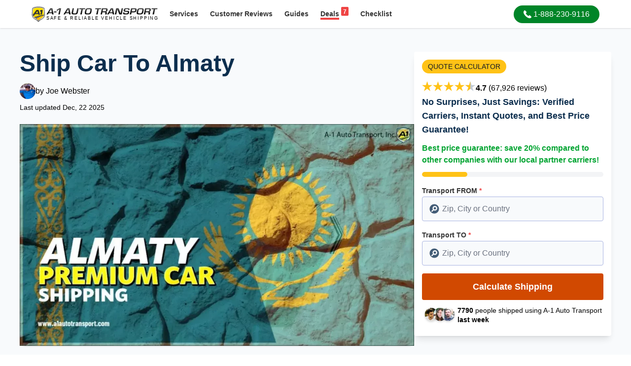

--- FILE ---
content_type: text/html; charset=utf-8
request_url: https://www.a1autotransport.com/ship-car-to-almaty/
body_size: 20339
content:
<!DOCTYPE html><html lang="en-US" prefix="og: https://ogp.me/ns#"><head><script>(function(w,i,g){w[g]=w[g]||[];if(typeof w[g].push=='function')w[g].push(i)})
(window,'GTM-5SBKTT9','google_tags_first_party');</script><script>(function(w,d,s,l){w[l]=w[l]||[];(function(){w[l].push(arguments);})('set', 'developer_id.dYzg1YT', true);
		w[l].push({'gtm.start':new Date().getTime(),event:'gtm.js'});var f=d.getElementsByTagName(s)[0],
		j=d.createElement(s);j.async=true;j.src='/cfmetrics/';
		f.parentNode.insertBefore(j,f);
		})(window,document,'script','dataLayer');</script><meta charset="utf-8"><meta http-equiv="X-UA-Compatible" content="IE=edge"><meta name="viewport" content="width=device-width, initial-scale=1.0"><meta name="csrf-token" content=""><link rel="preconnect" href="https://a1auto.sfo2.cdn.digitaloceanspaces.com" crossorigin><link rel="dns-prefetch" href="https://a1auto.sfo2.cdn.digitaloceanspaces.com"><link rel="icon" type="image/x-icon" href="https://a1auto.sfo2.cdn.digitaloceanspaces.com/assets/favicon.ico"><link rel="shortcut icon" type="image/x-icon" href="https://a1auto.sfo2.cdn.digitaloceanspaces.com/assets/favicon.ico"><title>Shipping Cars to &amp; From Almaty | Car Import &amp; Export Cost Almaty</title><meta name="description" content="Shipping Cars, Motorcycles, Boats, RV’s, ATV’s, Freight &amp; Heavy Equipment To/From Almaty, KZ. BBB A+. Friendly 24/7 Customer Service 1-800-518-8708."><link rel="canonical" href="https://www.a1autotransport.com/ship-car-to-almaty/"><meta name="robots" content="index,follow,max-image-preview:large"><link rel="alternate" hreflang="x-default" href="https://www.a1autotransport.com/ship-car-to-almaty/"><link rel="alternate" hreflang="en-us" href="https://www.a1autotransport.com/ship-car-to-almaty/"><link rel="alternate" hreflang="en" href="https://www.a1autotransport.com/ship-car-to-almaty/"><meta property="og:type" content="website"><meta property="og:url" content="https://www.a1autotransport.com/ship-car-to-almaty/"><meta property="og:site_name" content="A-1 Auto Transport, Inc."><meta property="og:title" content="A1 Auto Transport: Compare Licensed Car Shipping Companies"><meta property="og:description" content="A1 Auto Transport Over 30+ Years Experience - Get An Instant Quote - Licensed & Insured - Most Trusted BBB Accredited Vehicle Shipper Since '89. Easy, Fast & Free Car Shipping Rate Quotes, No Personal Info Needed. Helpful 24/7 Service Call 888-230-9116 for a Free Vehicle Transportation Quote Today! Over 4700 Five Star Reviews."><meta property="og:image" content="https://a1auto.sfo2.cdn.digitaloceanspaces.com/media/car-shipping-quote-almaty.webp?hash=a69198ec1ffb442b7811b372267578982470aae7d224446d069fc23cc8d67a88"><meta name="twitter:card" content="summary" /><meta name="twitter:site" content="@a1autotransport" /><meta name="twitter:title" content="Shipping Cars to & From Almaty | Car Import & Export Cost Almaty" /><meta name="twitter:description" content="Shipping Cars, Motorcycles, Boats, RV’s, ATV’s, Freight & Heavy Equipment To/From Almaty, KZ. BBB A+. Friendly 24/7 Customer Service 1-800-518-8708." /><meta name="twitter:image" content="https://a1auto.sfo2.cdn.digitaloceanspaces.com/media/car-shipping-quote-almaty.webp?hash=a69198ec1ffb442b7811b372267578982470aae7d224446d069fc23cc8d67a88" /><meta name="twitter:card" content="summary_large_image"><meta name="facebook-domain-verification" content="qjy8ul4fu3bf0wjhbrfziutl3ow8yf" /><meta name="theme-color" content="#ffffff"><meta name="apple-mobile-web-app-status-bar-style" content="black-translucent"><script>window.APP_STATE = JSON.parse('{\u0022ab_test\u0022:false,\u0022assetUrl\u0022:\u0022https:\\\/\\\/a1auto.sfo2.cdn.digitaloceanspaces.com\u0022}')</script><style> footer, section { content-visibility: auto; } </style><link rel="preload" as="style" href="https://www.a1autotransport.com/build/assets/app-CY5EHOZa.css" /><link rel="preload" as="style" href="https://www.a1autotransport.com/build/assets/theme-VsZ9l6I0.css" /><link rel="modulepreload" as="script" href="https://www.a1autotransport.com/build/assets/app-BtVtFd_K.js" /><link rel="stylesheet" href="https://www.a1autotransport.com/build/assets/app-CY5EHOZa.css" /><link rel="stylesheet" href="https://www.a1autotransport.com/build/assets/theme-VsZ9l6I0.css" /><script type="module" src="https://www.a1autotransport.com/build/assets/app-BtVtFd_K.js" defer></script><script type="application/ld+json">{"@context":"https:\/\/schema.org","@graph":[{"@type":"WebSite","name":"A-1 Auto Transport","url":"https:\/\/www.a1autotransport.com\/","@id":"https:\/\/www.a1autotransport.com\/#website","potentialAction":[{"@type":"SearchAction","query-input":"required name=search_term_string","target":{"@type":"EntryPoint","urlTemplate":"https:\/\/www.a1autotransport.com\/search?keywords={search_term_string}"}}]},{"@type":"WebPage","@id":"https:\/\/www.a1autotransport.com\/ship-car-to-almaty\/#webpage","url":"https:\/\/www.a1autotransport.com\/ship-car-to-almaty\/","inLanguage":"en-US","name":"Shipping Cars to & From Almaty | Car Import & Export Cost Almaty","description":"Shipping Cars, Motorcycles, Boats, RV\u2019s, ATV\u2019s, Freight & Heavy Equipment To\/From Almaty, KZ. BBB A+. Friendly 24\/7 Customer Service 1-800-518-8708.","significantLink":"https:\/\/www.a1autotransport.com\/quote-first-step\/automobile\/","relatedLink":["https:\/\/www.a1autotransport.com\/car-transportation-services\/","https:\/\/www.a1autotransport.com\/cost-distance-estimate\/","https:\/\/www.a1autotransport.com\/international-car-shipping\/","https:\/\/www.a1autotransport.com\/exotics\/","https:\/\/www.a1autotransport.com\/classics\/","https:\/\/www.a1autotransport.com\/luxury\/","https:\/\/www.a1autotransport.com\/enclosed\/"]},{"@type":"Organization","name":"A-1 Auto Transport","legalName":"A-1 Auto Transport Inc.","alternateName":"A1 Auto Transport","url":"https:\/\/www.a1autotransport.com\/","@id":"https:\/\/www.a1autotransport.com\/#organization","founder":"Tony Taylor","foundingDate":"1988","sameAs":["https:\/\/www.a1autotransport.com","https:\/\/twitter.com\/a1autotransport","https:\/\/www.facebook.com\/a1autotransport","https:\/\/www.youtube.com\/user\/a1autotransport","https:\/\/www.instagram.com\/a1autotransportation.usa\/","https:\/\/www.linkedin.com\/company\/a-1-auto-transport","https:\/\/www.trustpilot.com\/review\/www.a1autotransport.com","https:\/\/www.yellowpages.com\/aptos-ca\/mip\/a-1-auto-transport-504703206","https:\/\/www.bbb.org\/us\/ca\/aptos\/profile\/auto-transportation\/a-1-auto-transport-1216-200904","https:\/\/web.santacruzchamber.org\/Personal-Services\/A1-Auto-Transport-3464","https:\/\/www.crunchbase.com\/organization\/a-1-auto-transport","https:\/\/en.everybodywiki.com\/A1_Auto_Transport,_Inc","https:\/\/buyersguide.nafa.org\/listing\/a1-auto-transport.html","https:\/\/witruck.org\/about-us\/allied-members\/24293\/a-1-auto-transport\/"],"logo":{"@type":"ImageObject","url":"https:\/\/a1auto.sfo2.cdn.digitaloceanspaces.com\/assets\/og-logo.png"}},{"@type":"Product","@id":"https:\/\/www.a1autotransport.com\/ship-car-to-almaty\/#product","name":"Auto & Car Shipping","alternateName":"Auto Transport Services","description":"Reliable International Auto & Car Shipping for 25 Years. Instant Rate Quote Online, No Personal Info Needed.","brand":{"@id":"https:\/\/www.a1autotransport.com\/#organization"},"mainEntityOfPage":{"@id":"https:\/\/www.a1autotransport.com\/ship-car-to-almaty\/#webpage"},"aggregateRating":{"@type":"AggregateRating","@id":"https:\/\/www.a1autotransport.com\/#aggregateRating","ratingValue":4.8,"ratingCount":4783,"worstRating":1,"bestRating":5},"offers":{"@type":"AggregateOffer","@id":"https:\/\/www.a1autotransport.com\/ship-car-to-almaty\/#aggregateOffer","priceCurrency":"USD","lowPrice":275,"highPrice":1275}},{"@type":"Service","@id":"https:\/\/www.a1autotransport.com\/ship-car-to-almaty\/","url":"https:\/\/www.a1autotransport.com\/ship-car-to-almaty\/","name":"Ship Car To Almaty","termsOfService":"https:\/\/www.a1autotransport.com\/terms-and-conditions\/","serviceType":"Auto Transport","alternateName":"Auto Transport Services","category":"Shipping Services > Automobiles","description":"Car Shipping Almaty\nThe highly populated lively town of Almaty is the largest city of Kazakhstan. It is also the center of trade, commerce and is a major cultural center. Located in the foothills of the Trans-Ili Alatau, it is one of the most scenic cities in the country and pulls large number of tourists. If you are here to work or study, it would be convenient to have your vehicle with you as public transportation isn\u2019t very efficient. With a steady increase in business and tourism, law regulating the imports has become more efficient and strengthened over the years.\n\nCost & Time Examples For Shipping a Car to Almaty\n*Prices and times are estimated. They can vary depending on the season and the type of vehicle.\n\n*Save the ground transport cost by delivering the vehicle to the nearest port.\n\n*Allow an additional 10 days to process the documents.\n\n*Prices are for 1 car in a dedicated 20ft container. This is the safest and most reliable way to transport a vehicle internationally. Other items may be included in the container to help save you money when moving.\n\n*Using the RoRo (roll on, roll off) method is less expensive and shipments can be completed in fewer days. Contact us now for a free RoRo quote.\n\nA-1 Auto Transport ships vehicles worldwide. Click here or call 1-800-518-8708 to get a free, no obligation to buy price quote to ship your car.\n\nBefore you can ship your vehicle from USA to Almaty, Kazakhstan, you need to submit a host of documents at the U.S. Customs and Border Protection. Some of these documents include:\n\n\u2022 Registration deed.\n\u2022 Car title.\n\u2022 Passport.\n\u2022 Invoice of Vehicle purchase.\n\u2022 Ownership proof.\n\u2022 Work\/residence permit.\nIf you need more information about the latest regulations, you need to browse the Kazakhstan Customs department to know more about it. There are certain limitations and eligibility criteria that have to be adhered to for a smooth import. Thus it is good to discuss it with your shipping service. You might be allowed to drive to the local US port or you can ask the shipping service that you hire to pick and drop the vehicle. However, this is an additional cost that you will have to factor in.\n\nUpon arrival in Aktau City, the only port of Kazakhstan you will need to be present there or authorized your shipping service to complete the legal procedures and pay custom duties. If modifications are needed, as per requirement by Ministry of Transport, you will need to get that done. Additionally license plate registrations will be needed as per government laws. You need to know the driving rules specific to Almaty before you start driving in the city. The U.S issued driving license is only valid for six months and then you will need to get the local license.\n\nMethods of freight shipping\nThe most common methods to ship are RORO and container shipping. There are some regulations and limitations that have to be followed, if you are looking for the shipping by RORO that is the cheapest option. The vehicle is driven up the ramp onto the ship\u2019s deck, harnessed and secured to limit movement during transit and then driven off at the final port. However, these are some regulations that you will need to adhere to:\n\n\u2022 Remove all personal items and accessories from the vehicle.\n\u2022 Complete clean the insides of the vehicle before shipping to avoid quarantine.\n\u2022 Only have quarter tan of gas.\n\u2022 Remove all air conditioning gas.\n\u2022 Keep a jack, spare tire, floor mats and set of keys.\nHowever there are no regulations on container shipping except that you cannot bring in anything that is deemed illegal in Kazakhstan. Apart from that you can put your car and other goods that need to be imported into 20 ft. or 40 ft. containers and ship it. This is more expensive than RORO.\n","providerMobility":"Dynamic","brand":{"@id":"https:\/\/www.a1autotransport.com\/#organization"},"mainEntityOfPage":{"@id":"https:\/\/www.a1autotransport.com\/ship-car-to-almaty\/#webpage"},"isSimilarTo":["https:\/\/www.a1autotransport.com\/car-transportation-services\/","https:\/\/www.a1autotransport.com\/international-car-shipping\/","https:\/\/www.a1autotransport.com\/cost-distance-estimate\/","https:\/\/www.a1autotransport.com\/exotics\/","https:\/\/www.a1autotransport.com\/classics\/","https:\/\/www.a1autotransport.com\/luxury\/","https:\/\/www.a1autotransport.com\/enclosed\/"],"image":{"@type":"ImageObject","url":"https:\/\/a1auto.sfo2.cdn.digitaloceanspaces.com\/media\/car-shipping-quote-almaty.webp?hash=a69198ec1ffb442b7811b372267578982470aae7d224446d069fc23cc8d67a88","width":1200,"height":675,"encodingFormat":"image\/webp"},"areaServed":{"@type":"PostalAddress","addressCountry":"KZ","addressLocality":"Nur-Sultan","postalCode":"020000","geo":{"@type":"GeoCoordinates","latitude":51.1605227,"longitude":71.4703558}}},{"@type":"BreadcrumbList","itemListElement":[{"@type":"ListItem","position":1,"name":"Page","item":"https:\/\/www.a1autotransport.com\/homepage\/"},{"@type":"ListItem","position":2,"name":"Car International Destinations","item":"https:\/\/www.a1autotransport.com\/car-international-destinations\/"}]},{"@context":"https:\/\/schema.org","@type":"FAQPage","mainEntity":[{"name":"How do I ship a car to Almaty, Kazakhstan from the USA?","@type":"Question","acceptedAnswer":{"text":"You ship a car to Almaty by booking international transport that combines U.S. inland pickup with ocean freight and final delivery in Kazakhstan. Most vehicles move by container or RoRo from major U.S. ports, then continue by rail or truck to Almaty. Timing, port selection, and customs coordination matter. A licensed provider manages export paperwork, routing, and tracking under <a href='https:\/\/www.a1autotransport.com\/international-car-shipping\/'>international car shipping services<\/a>.","@type":"Answer"}},{"name":"How much does it cost to ship a car to Almaty?","@type":"Question","acceptedAnswer":{"text":"Shipping a car to Almaty typically costs between $3,200 and $6,500 from the U.S. Final pricing depends on distance to port, vehicle size, shipping method, fuel surcharges, and seasonal capacity. Inland transport and destination handling fees also apply. Container shipping costs more than RoRo but offers added protection. Pricing reflects current market conditions, carrier availability, and routing complexity for Central Asia.","@type":"Answer"}},{"name":"How long does car shipping to Almaty take?","@type":"Question","acceptedAnswer":{"text":"Transit time to Almaty usually ranges from 30 to 55 days. Ocean freight takes about 25 to 35 days, followed by inland rail or truck transport into Kazakhstan. Delays can occur due to port congestion, customs clearance, or winter weather along Central Asian routes. Choosing efficient ports and confirmed sailings helps reduce transit uncertainty through established <a href='https:\/\/www.a1autotransport.com\/international-car-shipping\/'>international auto transport<\/a>.","@type":"Answer"}},{"name":"What documents are required to ship a car to Almaty?","@type":"Question","acceptedAnswer":{"text":"Required documents include the original vehicle title, bill of sale, passport copy, export authorization, and shipping instructions. Kazakhstan customs may also require a translated title and emissions or compliance paperwork. Missing or incorrect documents cause delays and storage fees. Professional shippers coordinate export filings and customs prep as part of their <a href='https:\/\/www.a1autotransport.com\/international-car-shipping\/'>international car shipping services<\/a>.","@type":"Answer"}},{"name":"Can I use container or RoRo shipping to Almaty?","@type":"Question","acceptedAnswer":{"text":"Yes, both container and RoRo shipping are used for Almaty-bound vehicles. Containers offer better protection and allow personal items, while RoRo is usually cheaper for operable cars. RoRo vehicles must be empty and drivable. The best option depends on budget, vehicle value, routing availability, and seasonal vessel schedules from U.S. ports.","@type":"Answer"}},{"name":"Is door-to-door car shipping available to Almaty?","@type":"Question","acceptedAnswer":{"text":"Door-to-door service to Almaty is available through a combination of U.S. pickup, ocean freight, and inland delivery within Kazakhstan. While ports handle sea transport, final delivery is completed by bonded carriers. Access, weather, and customs clearance affect timelines. Door-to-door service reduces handling risk and simplifies coordination through <a href='https:\/\/www.a1autotransport.com\/door-to-door-auto-transport\/'>door-to-door auto transport<\/a>.","@type":"Answer"}}]}]}</script><script data-cfasync="false" nonce="9abf853f-c385-430b-85f6-20425db657b9">try{(function(w,d){!function(j,k,l,m){if(j.zaraz)console.error("zaraz is loaded twice");else{j[l]=j[l]||{};j[l].executed=[];j.zaraz={deferred:[],listeners:[]};j.zaraz._v="5874";j.zaraz._n="9abf853f-c385-430b-85f6-20425db657b9";j.zaraz.q=[];j.zaraz._f=function(n){return async function(){var o=Array.prototype.slice.call(arguments);j.zaraz.q.push({m:n,a:o})}};for(const p of["track","set","debug"])j.zaraz[p]=j.zaraz._f(p);j.zaraz.init=()=>{var q=k.getElementsByTagName(m)[0],r=k.createElement(m),s=k.getElementsByTagName("title")[0];s&&(j[l].t=k.getElementsByTagName("title")[0].text);j[l].x=Math.random();j[l].w=j.screen.width;j[l].h=j.screen.height;j[l].j=j.innerHeight;j[l].e=j.innerWidth;j[l].l=j.location.href;j[l].r=k.referrer;j[l].k=j.screen.colorDepth;j[l].n=k.characterSet;j[l].o=(new Date).getTimezoneOffset();if(j.dataLayer)for(const t of Object.entries(Object.entries(dataLayer).reduce((u,v)=>({...u[1],...v[1]}),{})))zaraz.set(t[0],t[1],{scope:"page"});j[l].q=[];for(;j.zaraz.q.length;){const w=j.zaraz.q.shift();j[l].q.push(w)}r.defer=!0;for(const x of[localStorage,sessionStorage])Object.keys(x||{}).filter(z=>z.startsWith("_zaraz_")).forEach(y=>{try{j[l]["z_"+y.slice(7)]=JSON.parse(x.getItem(y))}catch{j[l]["z_"+y.slice(7)]=x.getItem(y)}});r.referrerPolicy="origin";r.src="/cdn-cgi/zaraz/s.js?z="+btoa(encodeURIComponent(JSON.stringify(j[l])));q.parentNode.insertBefore(r,q)};["complete","interactive"].includes(k.readyState)?zaraz.init():j.addEventListener("DOMContentLoaded",zaraz.init)}}(w,d,"zarazData","script");window.zaraz._p=async d$=>new Promise(ea=>{if(d$){d$.e&&d$.e.forEach(eb=>{try{const ec=d.querySelector("script[nonce]"),ed=ec?.nonce||ec?.getAttribute("nonce"),ee=d.createElement("script");ed&&(ee.nonce=ed);ee.innerHTML=eb;ee.onload=()=>{d.head.removeChild(ee)};d.head.appendChild(ee)}catch(ef){console.error(`Error executing script: ${eb}\n`,ef)}});Promise.allSettled((d$.f||[]).map(eg=>fetch(eg[0],eg[1])))}ea()});zaraz._p({"e":["(function(w,d){})(window,document)"]});})(window,document)}catch(e){throw fetch("/cdn-cgi/zaraz/t"),e;};</script></head><body class="font-sans subpixel-antialiased bg-white" ><header id="header" class="fixed inset-0 bottom-auto w-full bg-white shadow md:relative"><div class="px-4 py-1.5"><div class="mx-auto lg:max-w-6xl"><div class="flex content-center"><div class="self-center mr-3"><a id="logo" href="https://www.a1autotransport.com/" title="A-1 Auto Transport, Inc."><picture><source type="image/webp" media="(max-width:768px)" srcset="https://a1auto.sfo2.cdn.digitaloceanspaces.com/assets/logo-badge.webp?ver=1" height="60" width="52" /><img width="480" height="60" loading="eager" decoding="async" fetchpriority="high" alt="A1 Auto Transport" class="h-10 md:h-8 w-auto inline-block" src="https://a1auto.sfo2.cdn.digitaloceanspaces.com/assets/logo-desktop.svg" /></picture></a></div><nav class="flex-grow flex flex-row content-center"><div class="flex-shrink-0 hidden md:block self-center mr-auto"><div class="inline-flex justify-center content-center"><div class="vue-mount" data-name="header:services"><v-dropdown><a title="Services" href="https://www.a1autotransport.com/services/" class="ui-nav-link "> Services </a><template v-slot:items><a title="Domestic Transport" href="https://www.a1autotransport.com/car-transportation-services/" class="gap-x-1 py-1 font-medium text-base font-lighter text-theme-gray-4 transition-colors hover:text-theme-gray-5/70 hover:bg-theme-coolgray-1 hover:underline"><div class="flex content-center items-center gap-x-4 px-3 py-1"><img src="https://a1auto.sfo2.cdn.digitaloceanspaces.com/assets/dropdown-menu/domestic.png" alt="Domestic Transport" loading="lazy" width="68" height="56" /><div class=""> Domestic Transport </div></div></a><a title="International Transport" href="https://www.a1autotransport.com/international-car-shipping/" class="gap-x-1 py-1 font-medium text-base font-lighter text-theme-gray-4 transition-colors hover:text-theme-gray-5/70 hover:bg-theme-coolgray-1 hover:underline"><div class="flex content-center items-center gap-x-4 px-3 py-1"><img src="https://a1auto.sfo2.cdn.digitaloceanspaces.com/assets/dropdown-menu/international.png" alt="International Transport" loading="lazy" width="68" height="56" /><div class=""> International Transport </div></div></a><a title="Luxury Vehicles" href="https://www.a1autotransport.com/luxury-car-transport/" class="gap-x-1 py-1 font-medium text-base font-lighter text-theme-gray-4 transition-colors hover:text-theme-gray-5/70 hover:bg-theme-coolgray-1 hover:underline"><div class="flex content-center items-center gap-x-4 px-3 py-1"><img src="https://a1auto.sfo2.cdn.digitaloceanspaces.com/assets/dropdown-menu/luxury.png" alt="Luxury Vehicles" loading="lazy" width="68" height="56" /><div class=""> Luxury Vehicles </div></div></a><a title="Motorcycles" href="https://www.a1autotransport.com/motorcycle-shipping/" class="gap-x-1 py-1 font-medium text-base font-lighter text-theme-gray-4 transition-colors hover:text-theme-gray-5/70 hover:bg-theme-coolgray-1 hover:underline"><div class="flex content-center items-center gap-x-4 px-3 py-1"><img src="https://a1auto.sfo2.cdn.digitaloceanspaces.com/assets/dropdown-menu/motorcycle.png" alt="Motorcycles" loading="lazy" width="68" height="56" /><div class=""> Motorcycles </div></div></a><a title="Boats &amp; Yachts" href="https://www.a1autotransport.com/boats/" class="gap-x-1 py-1 font-medium text-base font-lighter text-theme-gray-4 transition-colors hover:text-theme-gray-5/70 hover:bg-theme-coolgray-1 hover:underline"><div class="flex content-center items-center gap-x-4 px-3 py-1"><img src="https://a1auto.sfo2.cdn.digitaloceanspaces.com/assets/dropdown-menu/boats.png" alt="Boats &amp; Yachts" loading="lazy" width="68" height="56" /><div class=""> Boats &amp; Yachts </div></div></a><a title="Recreational Vehicles" href="https://www.a1autotransport.com/rv-transport/" class="gap-x-1 py-1 font-medium text-base font-lighter text-theme-gray-4 transition-colors hover:text-theme-gray-5/70 hover:bg-theme-coolgray-1 hover:underline"><div class="flex content-center items-center gap-x-4 px-3 py-1"><img src="https://a1auto.sfo2.cdn.digitaloceanspaces.com/assets/dropdown-menu/rv.png" alt="Recreational Vehicles" loading="lazy" width="68" height="56" /><div class=""> Recreational Vehicles </div></div></a><a title="Heavy Equipment" href="https://www.a1autotransport.com/heavy-equipment-transport/" class="gap-x-1 py-1 font-medium text-base font-lighter text-theme-gray-4 transition-colors hover:text-theme-gray-5/70 hover:bg-theme-coolgray-1 hover:underline"><div class="flex content-center items-center gap-x-4 px-3 py-1"><img src="https://a1auto.sfo2.cdn.digitaloceanspaces.com/assets/dropdown-menu/heavy.png" alt="Heavy Equipment" loading="lazy" width="68" height="56" /><div class=""> Heavy Equipment </div></div></a><a title="Military Vehicles" href="https://www.a1autotransport.com/military-auto-transport/" class="gap-x-1 py-1 font-medium text-base font-lighter text-theme-gray-4 transition-colors hover:text-theme-gray-5/70 hover:bg-theme-coolgray-1 hover:underline"><div class="flex content-center items-center gap-x-4 px-3 py-1"><img src="https://a1auto.sfo2.cdn.digitaloceanspaces.com/assets/dropdown-menu/military.png" alt="Military Vehicles" loading="lazy" width="68" height="56" /><div class=""> Military Vehicles </div></div></a><a title="See All Services" href="https://www.a1autotransport.com/services/" class="gap-x-1 py-1 font-medium text-base font-lighter text-theme-gray-4 transition-colors hover:text-theme-gray-5/70 hover:bg-theme-coolgray-1 hover:underline"><div class="flex content-center items-center gap-x-4 px-3 py-1"><div class="font-light underline text-sm"> See All Services </div></div></a></template></v-dropdown></div><div><a title="Customer Reviews" href="https://www.a1autotransport.com/testimonials/" class="ui-nav-link "><span class="hidden lg:inline">Customer</span> Reviews </a></div><div class="vue-mount" data-name="header:guide"><v-dropdown :width="320"><a title="Browse Guides" href="https://www.a1autotransport.com/blog/" class="ui-nav-link "> Guides </a><template v-slot:items><a title="How Much Does It Cost to Ship a Car?" href="https://www.a1autotransport.com/cost-distance-estimate/" class="gap-x-3 px-1 py-1 text-gray-700 text-sm font-medium transition-colors hover:text-gray-900 hover:bg-theme-coolgray-1 hover:underline"><div class="flex content-center items-center gap-x-2 px-3 py-1"><img class="w-5 h-5" src="https://a1auto.sfo2.cdn.digitaloceanspaces.com/assets/guides/cost.svg" alt="How Much Does It Cost to Ship a Car?" loading="lazy" height="18" width="18" /><div class=""> How Much Does It Cost to Ship a Car? </div></div></a><a title="Tracking Your Vehicle After Pickup" href="https://www.a1autotransport.com/tracking-your-vehicle-once-it-has-been-picked-up/" class="gap-x-3 px-1 py-1 text-gray-700 text-sm font-medium transition-colors hover:text-gray-900 hover:bg-theme-coolgray-1 hover:underline"><div class="flex content-center items-center gap-x-2 px-3 py-1"><img class="w-5 h-5" src="https://a1auto.sfo2.cdn.digitaloceanspaces.com/assets/guides/tracking.svg" alt="Tracking Your Vehicle After Pickup" loading="lazy" height="18" width="18" /><div class=""> Tracking Your Vehicle After Pickup </div></div></a><a title="How to find affordable shippers?" href="https://www.a1autotransport.com/500-auto-transport-finding-affordable-shippers/" class="gap-x-3 px-1 py-1 text-gray-700 text-sm font-medium transition-colors hover:text-gray-900 hover:bg-theme-coolgray-1 hover:underline"><div class="flex content-center items-center gap-x-2 px-3 py-1"><img class="w-5 h-5" src="https://a1auto.sfo2.cdn.digitaloceanspaces.com/assets/guides/affordable.svg" alt="How to find affordable shippers?" loading="lazy" height="18" width="18" /><div class=""> How to find affordable shippers? </div></div></a><a title="Best Interstate Auto Transport Services" href="https://www.a1autotransport.com/interstate/" class="gap-x-3 px-1 py-1 text-gray-700 text-sm font-medium transition-colors hover:text-gray-900 hover:bg-theme-coolgray-1 hover:underline"><div class="flex content-center items-center gap-x-2 px-3 py-1"><img class="w-5 h-5" src="https://a1auto.sfo2.cdn.digitaloceanspaces.com/assets/guides/interstate.svg" alt="Best Interstate Auto Transport Services" loading="lazy" height="18" width="18" /><div class=""> Best Interstate Auto Transport Services </div></div></a><a title="Car &amp; Home Moving Guide" href="https://www.a1autotransport.com/auto-transport-and-moving-guide/" class="gap-x-3 px-1 py-1 text-gray-700 text-sm font-medium transition-colors hover:text-gray-900 hover:bg-theme-coolgray-1 hover:underline"><div class="flex content-center items-center gap-x-2 px-3 py-1"><img class="w-5 h-5" src="https://a1auto.sfo2.cdn.digitaloceanspaces.com/assets/guides/moving.svg" alt="Car &amp; Home Moving Guide" loading="lazy" height="18" width="18" /><div class=""> Car &amp; Home Moving Guide </div></div></a><a title="See All Guides" href="https://www.a1autotransport.com/blog/" class="gap-x-3 px-1 py-1 text-gray-700 text-sm font-medium transition-colors hover:text-gray-900 hover:bg-theme-coolgray-1 hover:underline"><div class="flex content-center items-center gap-x-2 px-3 py-1"><div class="font-light underline text-sm"> See All Guides </div></div></a></template></v-dropdown></div><div><a title="Browse Deals" href="https://www.a1autotransport.com/deals/" class="ui-nav-link "><span class="border-b-4 border-red-500"><span class="float-right -mt-1 ml-1 px-1 pb-0.5 pt-1 bg-red-500 text-white rounded-sm text-xs leading-none">7</span> Deals </span></a></div><div><a title="Shipping Checklist" href="https://www.a1autotransport.com/checklist/" class="ui-nav-link "> Checklist </a></div></div></div><div class="self-center mx-auto md:mx-0"><a role="button" class="ui-btn-phone" title="Call Us" href="tel:18882309116"><svg class="inline-block self-center w-auto mr-1 h-4" viewBox="0 0 348.077 348.077" xmlns="http://www.w3.org/2000/svg"><path fill="currentColor" d="M340.273,275.083l-53.755-53.761c-10.707-10.664-28.438-10.34-39.518,0.744l-27.082,27.076 c-1.711-0.943-3.482-1.928-5.344-2.973c-17.102-9.476-40.509-22.464-65.14-47.113c-24.704-24.701-37.704-48.144-47.209-65.257 c-1.003-1.813-1.964-3.561-2.913-5.221l18.176-18.149l8.936-8.947c11.097-11.1,11.403-28.826,0.721-39.521L73.39,8.194 C62.708-2.486,44.969-2.162,33.872,8.938l-15.15,15.237l0.414,0.411c-5.08,6.482-9.325,13.958-12.484,22.02 C3.74,54.28,1.927,61.603,1.098,68.941C-6,127.785,20.89,181.564,93.866,254.541c100.875,100.868,182.167,93.248,185.674,92.876 c7.638-0.913,14.958-2.738,22.397-5.627c7.992-3.122,15.463-7.361,21.941-12.43l0.331,0.294l15.348-15.029 C350.631,303.527,350.95,285.795,340.273,275.083z" /></svg><span> 1-888-230-9116</span></a></div></nav><div class="md:hidden self-center ml-auto"><button type="button" aria-label="Main Menu" onclick="toggleMobileMenu()" class="inline-block text-center bg-transparent p-0 text-theme-gray-5"><svg class="w-6 h-6 mx-auto" xmlns="http://www.w3.org/2000/svg" viewBox="0 0 20 20"><path fill-rule="evenodd" clip-rule="evenodd" fill="currentColor" d="M3 5a1 1 0 011-1h12a1 1 0 110 2H4a1 1 0 01-1-1zM3 10a1 1 0 011-1h12a1 1 0 110 2H4a1 1 0 01-1-1zM3 15a1 1 0 011-1h12a1 1 0 110 2H4a1 1 0 01-1-1z" /></svg><span class="self-center text-xs font-semibold uppercase leading-none"> MENU </span></button></div></div></div></div></header><div id="header-space"></div><div class="vue-mount" data-name="header:mobile:menu"><v-mobile-menu class="bg-white" event="toggle:mobile:menu" v-cloak><template v-slot:before><div><a id="logo" href="https://www.a1autotransport.com/" title="A-1 Auto Transport, Inc."><picture><source type="image/webp" media="(max-width:768px)" srcset="https://a1auto.sfo2.cdn.digitaloceanspaces.com/assets/logo-badge.webp?ver=1" height="60" width="52" /><img width="480" height="60" loading="eager" decoding="async" fetchpriority="high" alt="A1 Auto Transport" class="h-10 md:h-8 w-auto inline-block" src="https://a1auto.sfo2.cdn.digitaloceanspaces.com/assets/logo-desktop.svg" /></picture></a><div class="flex content-center text-theme-darkblue mt-4 -mr-2"><div class="flex-grow font-semibold pl-3 pt-1.5"> Services </div><div class="flex-shrink-0"><v-dropdown-item class="mr-3 text-theme-darkblue hover:text-theme-darkblue/80" title="All Services" url="/services/"></v-dropdown-item></div></div></div></template><template v-slot:items><v-dropdown-item class="font-medium gap-x-2 border-b border-theme-coolgray-2 px-2 font-medium text-theme-darkblue transition-colors hover:text-theme-darkblue/80 hover:bg-theme-coolgray-1 hover:underline" image="dropdown-menu/domestic.png" title="Domestic Transport" url="https://www.a1autotransport.com/car-transportation-services/"></v-dropdown-item><v-dropdown-item class="font-medium gap-x-2 border-b border-theme-coolgray-2 px-2 font-medium text-theme-darkblue transition-colors hover:text-theme-darkblue/80 hover:bg-theme-coolgray-1 hover:underline" image="dropdown-menu/international.png" title="International Transport" url="https://www.a1autotransport.com/international-car-shipping/"></v-dropdown-item><v-dropdown-item class="font-medium gap-x-2 border-b border-theme-coolgray-2 px-2 font-medium text-theme-darkblue transition-colors hover:text-theme-darkblue/80 hover:bg-theme-coolgray-1 hover:underline" image="dropdown-menu/luxury.png" title="Luxury Vehicles" url="https://www.a1autotransport.com/luxury-car-transport/"></v-dropdown-item><v-dropdown-item class="font-medium gap-x-2 border-b border-theme-coolgray-2 px-2 font-medium text-theme-darkblue transition-colors hover:text-theme-darkblue/80 hover:bg-theme-coolgray-1 hover:underline" image="dropdown-menu/motorcycle.png" title="Motorcycles" url="https://www.a1autotransport.com/motorcycle-shipping/"></v-dropdown-item><v-dropdown-item class="font-medium gap-x-2 border-b border-theme-coolgray-2 px-2 font-medium text-theme-darkblue transition-colors hover:text-theme-darkblue/80 hover:bg-theme-coolgray-1 hover:underline" image="dropdown-menu/boats.png" title="Boats & Yachts" url="https://www.a1autotransport.com/boats/"></v-dropdown-item><v-dropdown-item class="font-medium gap-x-2 border-b border-theme-coolgray-2 px-2 font-medium text-theme-darkblue transition-colors hover:text-theme-darkblue/80 hover:bg-theme-coolgray-1 hover:underline" image="dropdown-menu/rv.png" title="Recreational Vehicles" url="https://www.a1autotransport.com/rv-transport/"></v-dropdown-item><v-dropdown-item class="font-medium gap-x-2 border-b border-theme-coolgray-2 px-2 font-medium text-theme-darkblue transition-colors hover:text-theme-darkblue/80 hover:bg-theme-coolgray-1 hover:underline" image="dropdown-menu/heavy.png" title="Heavy Equipment" url="https://www.a1autotransport.com/heavy-equipment-transport/"></v-dropdown-item><v-dropdown-item class="font-medium gap-x-2 border-b border-theme-coolgray-2 px-2 font-medium text-theme-darkblue transition-colors hover:text-theme-darkblue/80 hover:bg-theme-coolgray-1 hover:underline" image="dropdown-menu/military.png" title="Military Vehicles" url="https://www.a1autotransport.com/military-auto-transport/"></v-dropdown-item><v-dropdown-item class="font-medium gap-x-2 border-b border-theme-coolgray-2 px-2 font-medium text-theme-darkblue transition-colors hover:text-theme-darkblue/80 hover:bg-theme-coolgray-1 hover:underline" image="deals/icon-deals.png" title="Deals & Discounts" url="https://www.a1autotransport.com/deals/"></v-dropdown-item></template><template v-slot:after><div class="max-w-sm mx-auto p-3 mb-2 border-theme-orange border-2 bg-theme-coolgray-1 border-dashed"><div class="font-bold text-xl text-theme-darkblue leading-tight mb-2"> Unlock 20% OFF </div><a class="ui-btn-orange px-2 py-2" href="https://www.a1autotransport.com/quote-first-step/automobile/"> Get <span class="hidden xs:inline">Shipping</span> Estimate - FREE </a></div><div class="block xs:flex content-center justify-between gap-1"><div class="flex-shrink-1"><div class="flex gap-2 mb-2 sm:mb-0"><div class="flex-grow"><a title="Reviews" href="https://www.a1autotransport.com/testimonials/" class="block text-center text-xs bg-theme-coolgray-1 rounded uppercase font-medium text-theme-darkblue hover:text-theme-darkblue/80 px-3 py-2"> Reviews </a></div><div class="flex-grow"><a title="About Us" href="https://www.a1autotransport.com/about-us/" class="block text-center text-xs bg-theme-coolgray-1 rounded uppercase font-medium text-theme-darkblue hover:text-theme-darkblue/80 px-3 py-2"> About&nbsp;Us </a></div></div></div><div class="ml-auto"><v-phone-link :icon="true" label="Call & Save 20%" class="ui-btn-phone" phone="1-888-230-9116"></v-phone-link></div></div></template></v-mobile-menu></div><div id="layout"><div class="bg-theme-gray-1 py-12"><div class="ui-container"><div class="flex flex-col lg:flex-row content-start gap-x-8"><main class="basis-full md:basis-7/12 lg:basis-8/12 min-w-0"><h1 class="text-2xl md:text-4xl lg:text-5xl font-bold text-theme-darkblue mb-4"> Ship Car To Almaty </h1><div class="inline-flex gap-x-2"><img src="https://a1auto.sfo2.cdn.digitaloceanspaces.com/media/staff-joe-webster.jpg?hash=3e71a85a23edcda63bb0f8fee407bd61" alt="4.7 Star Rating" class="h-8 w-auto rounded-full self-center" loading="eager" height="64" width="348" /><div class="self-center"> by <a href="https://www.a1autotransport.com/authors/joe-webster/" title="Joe Webster" c> Joe Webster </a></div></div><div class="text-sm"> Last updated Dec, 22 2025 </div><figure class="image my-6 image-align-full"><img src="https://a1auto.sfo2.cdn.digitaloceanspaces.com/media/car-shipping-quote-almaty.webp?hash=a69198ec1ffb442b7811b372267578982470aae7d224446d069fc23cc8d67a88" width="1200" height="675" loading="eager" alt="Ship Car To Almaty" /></figure><div class="prose prose-slate prose-xl max-w-full my-12"><h2>Car Shipping Almaty</h2><p>The highly populated lively town of Almaty is the largest city of Kazakhstan. It is also the center of trade, commerce and is a major cultural center. Located in the foothills of the Trans-Ili Alatau, it is one of the most scenic cities in the country and pulls large number of tourists. If you are here to work or study, it would be convenient to have your vehicle with you as public transportation isn’t very efficient. With a steady increase in business and tourism, law regulating the imports has become more efficient and strengthened over the years.</p><div class="bg-[#f5f5f5] py-4 px-6 my-12 text-gray-900 text-left" id="pinned-deal"><div class="flex gap-x-1 mb-2 uppercase text-lg"><div><svg class="h-7 w-7 inline" viewBox="0 0 20 20" fill="currentColor"><path fill-rule="evenodd" d="M5.05 4.05a7 7 0 119.9 9.9L10 18.9l-4.95-4.95a7 7 0 010-9.9zM10 11a2 2 0 100-4 2 2 0 000 4z" clip-rule="evenodd"></path></svg></div><div class="flex-grow-1 self-center"> Pinned </div></div><div class="text-xl"> New Deals are now available for shipping all types vehicles using our vetted reliable shippers. <a href="https://www.a1autotransport.com/quote-first-step/automobile/?deal=discount25" class="underline"> Compare price estimates &amp; Unlock up 25% off. </a></div></div><h2>Cost &amp; Time Examples For Shipping a Car to Almaty</h2><figure class="table"><table><thead><tr><th>To/From</th><th>Ground</th><th>Ocean</th><th>Estimated<br>Time</th></tr></thead><tbody><tr><td>San Jose, CA to (California port)<br>to Aktobe</td><td>$200</td><td>$4200</td><td>5+36 days</td></tr><tr><td>Boston, MA to (New York port)<br>to Aktobe</td><td>$400</td><td>$3500</td><td>5+30 days</td></tr><tr><td>Aktobe to (California port)<br>to Portland, OR</td><td>$475</td><td>$4200</td><td>6+36 days</td></tr><tr><td>Phoenix, AZ to (California port)<br>to Aktobe</td><td>$550</td><td>$4200</td><td>6+36 days</td></tr><tr><td>Aktobe to (New York port)<br>to Charlotte, NC</td><td>$575</td><td>$3500</td><td>6+30 days</td></tr><tr><td>Aktobe to (New York port)<br>to Atlanta, GA</td><td>$700</td><td>$3500</td><td>6+30 days</td></tr><tr><td>Denver, CO to (California port)<br>to Aktobe</td><td>$775</td><td>$4200</td><td>7+36 days</td></tr><tr><td>Aktobe to (New York port)<br>to Memphis, TN</td><td>$800</td><td>$3500</td><td>6+30 days</td></tr><tr><td>Miami, FL to (New York port)<br>to Aktobe</td><td>$925</td><td>$3500</td><td>7+30 days</td></tr><tr><td>Aktobe to (California port)<br>to Dallas, TX</td><td>$<i>1</i>,025</td><td>$4200</td><td>7+36 days</td></tr></tbody></table></figure><p><i>*Prices and times are estimated. They can vary depending on the season and the type of vehicle.</i></p><p><i>*Save the ground transport cost by delivering the vehicle to the nearest port.</i></p><p><i>*Allow an additional 10 days to process the documents.</i></p><figure class="image"><img src="https://a1auto.sfo2.cdn.digitaloceanspaces.com/media/cheap-car-shipping-almaty.webp?hash=009d2fcf15e8b5cf928da20f78af50ef1c1a16b27aa4201541df8a9ebb129753" alt="industrial vessel in transit" loading="lazy"></figure><p><i>*Prices are for 1 car in a dedicated 20ft container. This is the safest and most reliable way to transport a vehicle internationally. Other items may be included in the container to help save you money when moving.</i></p><p><i>*Using the RoRo (roll on, roll off) method is less expensive and shipments can be completed in fewer days. Contact us now for a free RoRo quote.</i></p><div class="text-center"><div class="text-center bg-theme-coolgray-1 p-8 rounded-xl shadow-inner my-8 inline-block mx-auto"><div class="font-medium text-lg mb-2"> A-1 Auto Transport Ships Worldwide. </div><div class="text-xl mb-2"> Get a <strong>Free, No Obligation to Buy</strong>, Auto Shipping Quote. </div><a role="button" class="ui-btn-orange text-white no-underline text-xl w-auto" href="https://www.a1autotransport.com/quote-first-step/automobile/"> Get my free quote now </a><div class="mt-2 text-base"> or call us to do it for you: <div class="vue-mount" data-name="quote:callout"><v-phone-link class="text-theme-blue font-semibold bg-transparent" phone="1-888-230-9116"></v-phone-link></div></div></div></div><p>Before you can ship your vehicle from USA to Almaty, Kazakhstan, you need to submit a host of documents at the <a href="https://www.cbp.gov/" target="_blank" rel="noopener" title="U.S. Customs and Border Protection">U.S. Customs and Border Protection</a>. Some of these documents include:</p><ul><li>Registration deed.</li><li>Car title.</li><li>Passport.</li><li>Invoice of Vehicle purchase.</li><li>Ownership proof.</li><li>Work/residence permit.</li></ul><p>If you need more information about the latest regulations, you need to browse the Kazakhstan Customs department to know more about it. There are certain limitations and eligibility criteria that have to be adhered to for a smooth import. Thus it is good to discuss it with your shipping service. You might be allowed to drive to the local US port or you can ask the shipping service that you hire to pick and drop the vehicle. However, this is an additional cost that you will have to factor in.</p><p>Upon arrival in Aktau City, the only port of Kazakhstan you will need to be present there or authorized your shipping service to complete the legal procedures and pay custom duties. If modifications are needed, as per requirement by Ministry of Transport<i>,</i> you will need to get that done. Additionally license plate registrations will be needed as per government laws. You need to know the driving rules specific to Almaty before you start driving in the city. The U.S issued driving license is only valid for six months and then you will need to get the local license.</p><h2>Methods of freight shipping</h2><p>The most common methods to ship are RORO and container shipping. There are some regulations and limitations that have to be followed, if you are looking for the shipping by RORO that is the cheapest option. The vehicle is driven up the ramp onto the ship’s deck, harnessed and secured to limit movement during transit and then driven off at the final port. However, these are some regulations that you will need to adhere to:</p><ul><li>Remove all personal items and accessories from the vehicle.</li><li>Complete clean the insides of the vehicle before shipping to avoid quarantine.</li><li>Only have quarter tan of gas.</li><li>Remove all air conditioning gas.</li><li>Keep a jack, spare tire, floor mats and set of keys.</li></ul><p>However there are no regulations on container shipping except that you cannot bring in anything that is deemed illegal in Kazakhstan. Apart from that you can put your car and other goods that need to be imported into 20 ft. or 40 ft. containers and ship it. This is more expensive than RORO.</p><figure class="image"><img src="https://a1auto.sfo2.cdn.digitaloceanspaces.com/media/roro-cheapest-auto-transport-service-almaty.webp?hash=fcb64ef0ef0f71c27c83fcb2e9a0c8e4b8e2ce35e8a90797397f0123cd1f8190" alt="docked vessel and numerous parked vehicles visible" loading="lazy"></figure></div><div class="my-12"><div class="my-5"><h2 class="mb-4 mx-auto text-3xl md:text-4xl text-theme-darkblue leading-tight font-bold max-w-4xl text-center"> Frequently Asked Questions </h2><details name="default"><summary><h3 style="font: inherit; margin: 0"> How do I ship a car to Almaty, Kazakhstan from the USA? </h3></summary><div class="prose prose-slate prose-lg"><p>You ship a car to Almaty by booking international transport that combines U.S. inland pickup with ocean freight and final delivery in Kazakhstan. Most vehicles move by container or RoRo from major U.S. ports, then continue by rail or truck to Almaty. Timing, port selection, and customs coordination matter. A licensed provider manages export paperwork, routing, and tracking under <a href="/international-car-shipping/" title="international car shipping services">international car shipping services</a>.</p></div></details><details name="default"><summary><h3 style="font: inherit; margin: 0"> How much does it cost to ship a car to Almaty? </h3></summary><div class="prose prose-slate prose-lg"><p>Shipping a car to Almaty typically costs between $3,200 and $6,500 from the U.S. Final pricing depends on distance to port, vehicle size, shipping method, fuel surcharges, and seasonal capacity. Inland transport and destination handling fees also apply. Container shipping costs more than RoRo but offers added protection. Pricing reflects current market conditions, carrier availability, and routing complexity for Central Asia.</p></div></details><details name="default"><summary><h3 style="font: inherit; margin: 0"> How long does car shipping to Almaty take? </h3></summary><div class="prose prose-slate prose-lg"><p>Transit time to Almaty usually ranges from 30 to 55 days. Ocean freight takes about 25 to 35 days, followed by inland rail or truck transport into Kazakhstan. Delays can occur due to port congestion, customs clearance, or winter weather along Central Asian routes. Choosing efficient ports and confirmed sailings helps reduce transit uncertainty through established <a href="/international-car-shipping/" title="international auto transport">international auto transport</a>.</p></div></details><details name="default"><summary><h3 style="font: inherit; margin: 0"> What documents are required to ship a car to Almaty? </h3></summary><div class="prose prose-slate prose-lg"><p>Required documents include the original vehicle title, bill of sale, passport copy, export authorization, and shipping instructions. Kazakhstan customs may also require a translated title and emissions or compliance paperwork. Missing or incorrect documents cause delays and storage fees. Professional shippers coordinate export filings and customs prep as part of their <a href="/international-car-shipping/" title="international car shipping services">international car shipping services</a>.</p></div></details><details name="default"><summary><h3 style="font: inherit; margin: 0"> Can I use container or RoRo shipping to Almaty? </h3></summary><div class="prose prose-slate prose-lg"><p>Yes, both container and RoRo shipping are used for Almaty-bound vehicles. Containers offer better protection and allow personal items, while RoRo is usually cheaper for operable cars. RoRo vehicles must be empty and drivable. The best option depends on budget, vehicle value, routing availability, and seasonal vessel schedules from U.S. ports.</p></div></details><details name="default"><summary><h3 style="font: inherit; margin: 0"> Is door-to-door car shipping available to Almaty? </h3></summary><div class="prose prose-slate prose-lg"><p>Door-to-door service to Almaty is available through a combination of U.S. pickup, ocean freight, and inland delivery within Kazakhstan. While ports handle sea transport, final delivery is completed by bonded carriers. Access, weather, and customs clearance affect timelines. Door-to-door service reduces handling risk and simplifies coordination through <a href="/door-to-door-auto-transport/" title="door-to-door auto transport">door-to-door auto transport</a>.</p></div></details></div></div></main><aside class="basis-full md:basis-5/12 lg:basis-4/12 relative flex-shrink-0"><div class="sticky top-5"><div class="vue-mount" data-name="single-sidebar-form"><v-observer :threshold="0.01" root-margin="60px" selector="#quoteFormBottom"><template v-slot:hidden><div class="bg-white p-4 rounded shadow-lg mb-5 animated fadeIn"><div class="bg-theme-gold text-sm rounded-full px-3 py-1 text-gray-900 inline-block font-medium uppercase mb-2"> Quote Calculator </div><div class="inline-flex justify-start content-center self-center gap-x-1 mt-2"><svg xmlns="http://www.w3.org/2000/svg" class="h-5 w-auto" viewBox="0 0 348 64" width="348" height="64"><g fill="#ffc216"><path d="m33.647 0 7.942 24.447 25.705-.001-20.797 15.108 7.945 24.446-20.795-15.11-20.795 15.11 7.945-24.446-20.797-15.108 25.705.001 7.942-24.447z" /><path d="m103.5 0 7.942 24.447 25.705-.001-20.796 15.108 7.944 24.446-20.795-15.11-20.794 15.11 7.944-24.446-20.796-15.108 25.705.001 7.941-24.447z" /><path d="m173.354 0 7.942 24.447 25.705-.001-20.797 15.108 7.945 24.446-20.795-15.11-20.795 15.11 7.945-24.446-20.797-15.108 25.705.001 7.942-24.447z" /><path d="m243.208 0 7.941 24.447 25.705-.001-20.796 15.108 7.944 24.446-20.794-15.11-20.795 15.11 7.944-24.446-20.796-15.108 25.705.001 7.942-24.447z" /></g><path fill="#c3cbd3" d="m313.061 0 7.942 24.447 25.705-.001-20.797 15.108 7.945 24.446-20.795-15.11-20.795 15.11 7.945-24.446-20.797-15.108 25.705.001 7.942-24.447z" /><path fill="#ffc216" d="m313.068 48.88-20.8 15.12 7.94-24.44-20.78-15.12h25.7l7.94-24.44z" /></svg><div class="self-center py-0.5 "><strong>4.7</strong> (67,926 reviews) </div></div><div class="block lg:hidden xl:block"><div class="text-theme-darkblue text-base leading-snug xl:text-lg font-bold mb-3"> No Surprises, Just Savings: Verified Carriers, Instant Quotes, and Best Price Guarantee! </div><div class="text-base xl:text-base font-bold text-theme-green leading-snug mb-3"> Best price guarantee: save 20% compared to other companies with our local partner carriers! </div></div><div ><div class="progress mt-3 mb-1"><div role="progressbar" aria-valuemin="0" aria-valuemax="100" aria-valuenow="25" aria-label="Quote Progress" aria-valuetext="Quote Progress 25%" class="progress-bar progress-bar-gold" style="width: 25%; "></div></div><div style="min-height: 220px"><v-leads-embed v-cloak form_version="full" prefix="sidebar" form_type="automobile" phone="1-888-230-9116" redirect="https://www.a1autotransport.com/quote-second-step/automobile/" route="https://www.a1autotransport.com/quote-first-step/automobile/"><template v-slot:submit_label> Calculate Shipping </template></v-leads-embed></div><div style="" class="inline-flex mx-auto content-center gap-x-2 mt-3"><div class="flex-shrink-0 self-center"><img class="max-w-auto h-auto" src="https://a1auto.sfo2.cdn.digitaloceanspaces.com/assets/a1auto-customer-stack.webp" alt="Customer Images" loading="lazy" height="38" width="72" /></div><div class="flex-grow self-center text-left leading-snug text-sm"><strong>7790</strong> people shipped using A-1 Auto Transport <strong>last week</strong></div></div></div></div></template></v-observer></div></div></aside></div></div></div><section class="py-12"><div class="ui-container"><div class="grid lg:grid-cols-2 gap-y-2 lg:gap-x-4 mb-8"><blockquote class="block bg-white py-4 px-5"><div class="flex content-center mb-2"><div class="self-center"><cite class="not-italic text-base font-medium">Cesar Windler</cite><div class="italic text-sm font-semibold">Great Service for Shipping My Car to Almaty</div><div class="ml-auto font-bold text-theme-gold text-lg"> &#9733;&#9733;&#9733;&#9733;&#9733; </div></div></div><div class="flex content-center"><div class="mr-2 flex-shrink-0"><svg class="h-6 w-6 text-gray-300" clip-rule="evenodd" fill-rule="evenodd" stroke-linejoin="round" stroke-miterlimit="2" viewBox="0 0 20 20" xmlns="http://www.w3.org/2000/svg"><path d="m0 512v256h256v-256h-128s0-128 128-128v-128s-256 0-256 256zm640-128v-128s-256 0-256 256v256h256v-256h-128s0-128 128-128z" fill="currentColor" fill-rule="nonzero" transform="matrix(.025 0 0 .025 2 -2.8)" /></svg></div><div class="prose-sm"><p>I recently used A-1 Auto Transport to ship my car to Almaty, and I am happy with the service! The entire process was smooth and easy. They were professional from start to finish, providing me with updates throughout. The delivery was on time and my car arrived in perfect condition. I highly recommend their services for anyone looking to ship a car to Almaty!</p></div></div></blockquote><blockquote class="block bg-white py-4 px-5"><div class="flex content-center mb-2"><div class="self-center"><cite class="not-italic text-base font-medium">Morton Parker</cite><div class="italic text-sm font-semibold">Excellent Car Shipping to Almaty Region</div><div class="ml-auto font-bold text-theme-gold text-lg"> &#9733;&#9733;&#9733;&#9733;&#9733; </div></div></div><div class="flex content-center"><div class="mr-2 flex-shrink-0"><svg class="h-6 w-6 text-gray-300" clip-rule="evenodd" fill-rule="evenodd" stroke-linejoin="round" stroke-miterlimit="2" viewBox="0 0 20 20" xmlns="http://www.w3.org/2000/svg"><path d="m0 512v256h256v-256h-128s0-128 128-128v-128s-256 0-256 256zm640-128v-128s-256 0-256 256v256h256v-256h-128s0-128 128-128z" fill="currentColor" fill-rule="nonzero" transform="matrix(.025 0 0 .025 2 -2.8)" /></svg></div><div class="prose-sm"><p>A-1 Auto Transport made shipping my car to Almaty Region a hassle-free experience. Their team was incredibly helpful and knowledgeable, guiding me through each step of the process. I received timely updates on my car's journey, and it was delivered in perfect condition. If you need to ship a car to Almaty Region, I highly recommend their services for a seamless experience!</p></div></div></blockquote><blockquote class="block bg-white py-4 px-5"><div class="flex content-center mb-2"><div class="self-center"><cite class="not-italic text-base font-medium">Laura Shanahan</cite><div class="italic text-sm font-semibold">Highly Recommended: A-1 Auto Transport for the Apple City</div><div class="ml-auto font-bold text-theme-gold text-lg"> &#9733;&#9733;&#9733;&#9733;&#9733; </div></div></div><div class="flex content-center"><div class="mr-2 flex-shrink-0"><svg class="h-6 w-6 text-gray-300" clip-rule="evenodd" fill-rule="evenodd" stroke-linejoin="round" stroke-miterlimit="2" viewBox="0 0 20 20" xmlns="http://www.w3.org/2000/svg"><path d="m0 512v256h256v-256h-128s0-128 128-128v-128s-256 0-256 256zm640-128v-128s-256 0-256 256v256h256v-256h-128s0-128 128-128z" fill="currentColor" fill-rule="nonzero" transform="matrix(.025 0 0 .025 2 -2.8)" /></svg></div><div class="prose-sm"><p>Shipping my car to Almaty, also known as the Apple City, was a fantastic experience with A-1 Auto Transport. The process was smooth, and their team was professional from start to finish. I was able to track my car's journey, and it arrived safely and on time. If you're shipping to Almaty, I highly recommend their reliable and efficient services!</p></div></div></blockquote><blockquote class="block bg-white py-4 px-5"><div class="flex content-center mb-2"><div class="self-center"><cite class="not-italic text-base font-medium">Miller Heller</cite><div class="italic text-sm font-semibold">Fantastic Service for Shipping My Car Near the Big Almaty Lake</div><div class="ml-auto font-bold text-theme-gold text-lg"> &#9733;&#9733;&#9733;&#9733;&#9733; </div></div></div><div class="flex content-center"><div class="mr-2 flex-shrink-0"><svg class="h-6 w-6 text-gray-300" clip-rule="evenodd" fill-rule="evenodd" stroke-linejoin="round" stroke-miterlimit="2" viewBox="0 0 20 20" xmlns="http://www.w3.org/2000/svg"><path d="m0 512v256h256v-256h-128s0-128 128-128v-128s-256 0-256 256zm640-128v-128s-256 0-256 256v256h256v-256h-128s0-128 128-128z" fill="currentColor" fill-rule="nonzero" transform="matrix(.025 0 0 .025 2 -2.8)" /></svg></div><div class="prose-sm"><p>I used A-1 Auto Transport to ship my car to Almaty, and I am more pleased. I was particularly impressed by how smoothly everything went, especially with the added excitement of visiting local attractions like the Big Almaty Lake. The team ensured that my car was safely delivered, and it was a relief knowing everything was taken care of while I focused on my travels. Excellent service!</p></div></div></blockquote></div><div class="text-center"><a class="ui-btn-blue-outline" href="https://www.a1autotransport.com/testimonials/"> View all reviews </a></div></div></section><section class="bg-theme-coolgray-1 py-12"><div class="ui-container"><div class="bg-white rounded-xl shadow p-6 lg:p-8" style="box-shadow: 8px 8px 0 #00000029"><div class="flex flex-col md:flex-row justify-center content-center gap-8"><div class="md:basis-2/5 lg:basis-1/3 self-center"><img src="https://a1auto.sfo2.cdn.digitaloceanspaces.com/assets/press-usa-today.png" class="max-w-full h-auto" alt="Recently featured on USA Today" loading="lazy" height="186" width="354" /></div><div class="md:basis-3/5 lg:basis-2/3 self-center"><blockquote class="reset text-theme-darkblue"><p class="text-xl sm:text-2xl lg:text-3xl leading-tight italic font-thin break-keep"> &ldquo;A1 Auto Transport became synonymous with <strong class="font-bold underline"> top-notch service delivery, unfailing punctuality and constantly preoccupied with customer satisfaction.</strong>&rdquo; </p><a href="https://www.usatoday.com/story/special/contributor-content/2024/01/25/from-high-school-towing-to-a1-auto-transport-empire-the-inspiring-journey-of-tony-taylor/72354714007/" target="_blank" class="text-theme-blue font-medium text-lg mt-3 block"> See Article</a><cite class="hidden">&mdash; USA Today</cite></blockquote></div></div></div></div></section><div class="bg-theme-gray-1 py-6"><div class="ui-container"><div id="social-share" class="bg-theme-coolgray-1 p-8 rounded-lg my-4 text-center"><div class="text-xl"> Share this content on social media for a chance to get <strong>up to 20% off</strong> your next shipment. </div><div class="grid md:grid-cols-3 gap-4 mt-5"><div><a target="_blank" rel="noopener" style="color: #395999; border-color: #395999" href="https://www.facebook.com/sharer/sharer.php?u=https://www.a1autotransport.com/ship-car-to-almaty/" class="flex content-center justify-center font-black gap-2 border-2 p-2"><img src="https://a1auto.sfo2.cdn.digitaloceanspaces.com/assets/loading.gif" data-src="https://a1auto.sfo2.cdn.digitaloceanspaces.com/svg/brands-facebook.svg" class="lazy-load h-8 w-8" alt="Share on Facebook" /><span class="self-center">Share on Facebook</span></a></div><div><a target="_blank" rel="noopener" style="color: #007abb; border-color: #007abb" href="http://www.linkedin.com/shareArticle?mini=true?url=https://www.a1autotransport.com/ship-car-to-almaty/&title=Ship Car To Almaty" class="flex content-center justify-center font-black gap-2 border-2 p-2"><img src="https://a1auto.sfo2.cdn.digitaloceanspaces.com/assets/loading.gif" data-src="https://a1auto.sfo2.cdn.digitaloceanspaces.com/svg/brands-linkedin.svg" class="lazy-load h-8 w-8" alt="Share on LinkedIn" /><span class="self-center">Share on LinkedIn</span></a></div><div><a target="_blank" rel="noopener" style="color: #52acf0; border-color: #52acf0" href="https://twitter.com/intent/tweet?url=https://www.a1autotransport.com/ship-car-to-almaty/&text=Ship Car To Almaty" class="flex content-center justify-center font-black gap-2 border-2 p-2"><img src="https://a1auto.sfo2.cdn.digitaloceanspaces.com/assets/loading.gif" data-src="https://a1auto.sfo2.cdn.digitaloceanspaces.com/svg/brands-twitter.svg" class="lazy-load h-8 w-8" alt="Share on Twitter" /><span class="self-center">Share on Twitter</span></a></div></div><div v-cloak class="vue-mount" data-name="parts:social-share"><v-clipboard value="https://www.a1autotransport.com/ship-car-to-almaty/" title="Click to copy" message="Thanks for sharing!" class="ui-btn-gray-sm"><template v-slot:before><div class="my-3">Or</div></template> Copy link </v-clipboard></div></div><div class="text-center my-8"><div class="text-2xl font-bold"> You might also like: </div><div class="grid grid-cols-1 gap-5 my-5 lg:grid-cols-3 mb-12"><a style="font-size: 16px" title="Discounts and specials" href="https://www.a1autotransport.com/specials/" class="block font-bold text-theme-blue bg-white p-4 w-full"> Discounts and specials &#10142; </a><a style="font-size: 16px" title="How long will it take?" href="https://www.a1autotransport.com/how-long-will-it-take-to-ship-a-car/" class="block font-bold text-theme-blue bg-white p-4 w-full"> How long will it take? &#10142; </a><a style="font-size: 16px" title="&quot;How To Ship&quot; Articles" href="https://www.a1autotransport.com/how-to-ship/" class="block font-bold text-theme-blue bg-white p-4 w-full"> &quot;How To Ship&quot; Articles &#10142; </a><a style="font-size: 16px" title="Locations we ship to" href="https://www.a1autotransport.com/locations-we-ship-to/" class="block font-bold text-theme-blue bg-white p-4 w-full"> Locations we ship to &#10142; </a><a style="font-size: 16px" title="Company directory" href="https://www.a1autotransport.com/directory/" class="block font-bold text-theme-blue bg-white p-4 w-full"> Company directory &#10142; </a><a style="font-size: 16px" title="Car &amp; Home Moving Guide" href="https://www.a1autotransport.com/auto-transport-and-moving-guide/" class="block font-bold text-theme-blue bg-white p-4 w-full"> Car &amp; Home Moving Guide &#10142; </a><a style="font-size: 16px" title="Cost estimations" href="https://www.a1autotransport.com/cost-estimations-by-distance-locations/" class="block font-bold text-theme-blue bg-white p-4 w-full"> Cost estimations &#10142; </a><a style="font-size: 16px" title="How much will it cost?" href="https://www.a1autotransport.com/how-much-does-it-cost-to-ship-a-car-across-the-country/" class="block font-bold text-theme-blue bg-white p-4 w-full"> How much will it cost? &#10142; </a><a style="font-size: 16px" title="Popular Routes" href="https://www.a1autotransport.com/popular-routes/" class="block font-bold text-theme-blue bg-white p-4 w-full"> Popular Routes &#10142; </a><a style="font-size: 16px" title="Case Studies" href="https://www.a1autotransport.com/case-studies/" class="block font-bold text-theme-blue bg-white p-4 w-full"> Case Studies &#10142; </a></div></div><div id="author-card" class="bg-white p-8 my-4 mx-auto max-w-xl"><div class="flex justify-center content-center gap-x-3"><div><a href="https://www.a1autotransport.com/authors/joe-webster/" title="View Joe Webster's Author Page"><img src="https://a1auto.sfo2.cdn.digitaloceanspaces.com/media/staff-joe-webster.jpg?hash=3e71a85a23edcda63bb0f8fee407bd61" alt="Joe Webster" height="231" width="231" class="w-24 h-24 rounded-full border-2 border-gray-100" loading="lazy" /></a></div><div class="flex-grow self-center"><div class="mb-1"><small class="font-sm block">Written By</small><strong class="font-bold text-xl lg:text-2xl text-theme-darkblue">Joe Webster</strong></div><div class="inline-flex gap-x-2"><a rel="noopener" href="https://www.facebook.com/joey.webster1" title="Connect with Joe Webster on facebook" class="inline-block rounded-full"><img loading="lazy" class="w-6 h-6" src="https://a1auto.sfo2.cdn.digitaloceanspaces.com/svg/brands-facebook.svg" alt="Connect with Joe Webster on facebook" /></a><a rel="noopener" href="https://www.linkedin.com/in/joe-webster-4b6a5324" title="Connect with Joe Webster on linkedin" class="inline-block rounded-full"><img loading="lazy" class="w-6 h-6" src="https://a1auto.sfo2.cdn.digitaloceanspaces.com/svg/brands-linkedin.svg" alt="Connect with Joe Webster on linkedin" /></a></div></div><div class="self-center"><a href="https://www.a1autotransport.com/authors/joe-webster/" class="ui-btn-blue-outline text-xs px-3 py-2"> More <span class="hidden lg:inline">by Joe</span> &#10142; </a></div></div></div><section><div class="ui-container text-center py-12"><p class="font-light text-xl text-theme-darkblue"> Visit our social, and see what our clients are saying about us: </p><div class="inline-block mx-auto"><div class="flex flex-wrap justify-center content-center gap-4"><div class="basis-auto self-center"><a rel="noopener" target="_blank" href="https://www.google.com/maps/place/A-1+Auto+Transport/@36.9754932,-121.8968358,17z/data=!4m7!3m6!1s0x808e167c6d040a5b:0x4e4c8daa6e930e01!8m2!3d36.9754889!4d-121.8946471!9m1!1b1" title="A-1 Auto Transport on Google Reviews" class="font-medium text-theme-darkblue hover:text-theme-blue"><img loading="lazy" src="https://a1auto.sfo2.cdn.digitaloceanspaces.com/svg/brands-google.svg" class="block mx-auto border bg-white rounded-full p-1" alt="reviews from Google" width="55" height="55" /> Google </a></div><div class="basis-auto self-center"><a rel="noopener" target="_blank" href="https://www.facebook.com/pg/a1autotransport/reviews" title="A-1 Auto Transport on Facebook" class="font-medium text-theme-darkblue hover:text-theme-blue"><img src="https://a1auto.sfo2.cdn.digitaloceanspaces.com/svg/brands-facebook.svg" class="block mx-auto border bg-white rounded-full p-1" alt="Facebook icon" loading="lazy" height="55" width="55" /> Facebook </a></div><div class="basis-auto self-center"><a rel="noopener" target="_blank" href="https://www.instagram.com/a1autotransportation.usa/" title="A-1 Auto Transport on Instagram" class="font-medium text-theme-darkblue hover:text-theme-blue"><img src="https://a1auto.sfo2.cdn.digitaloceanspaces.com/svg/brands-instagram.svg" class="block mx-auto border bg-white rounded-full p-1" alt="Instagram Icon" loading="lazy" height="55" width="55" /> Instagram </a></div><div class="basis-auto self-center"><a rel="noopener" target="_blank" href="https://www.linkedin.com/company/a-1-auto-transport" title="A-1 Auto Transport on LinkedIn" class="font-medium text-theme-darkblue hover:text-theme-blue"><img src="https://a1auto.sfo2.cdn.digitaloceanspaces.com/svg/brands-linkedin.svg" class="block mx-auto border bg-white rounded-full p-1" alt="LinkedIn Icon" loading="lazy" height="55" width="55" /> LinkedIn </a></div><div class="basis-auto self-center"><a target="_blank" rel="noopener" href="https://www.bbb.org/us/ca/aptos/profile/auto-transportation/a-1-auto-transport-1216-200904" title="A-1 Auto Transport is a BBB Accredited Business"><img src="https://a1auto.sfo2.cdn.digitaloceanspaces.com/assets/bbb-online-click-for-review-horizontal-blue.jpg" alt="BBB accreditation" loading="lazy" height="70" width="137"></a></div></div></div></div></section><div class="ui-container py-8"><div class="grid grid-cols-1 lg:grid-cols-2 auto-cols-max gap-4"><blockquote class="rounded-md border-3 border-theme-lighttan p-4 mb-0"><div class="flex flex-col sm:flex-row content-center justify-center gap-x-4"><div class="flex-shrink-0 text-center self-center"><img alt="Dave loved the fast delivery" src="https://a1auto.sfo2.cdn.digitaloceanspaces.com/assets/ab_2023_12/customer-avatar-dave-116px.png" class="w-16 h-16" loading="lazy" height="116" width="116" /><cite class="text-sm whitespace-nowrap text-center"> Dave C. </cite></div><div class="flex-grow leading-tight text-theme-darkblue xs:text-sm md:text-base text-center sm:text-left"><div class="text-theme-gold text-2xl mb-1">★★★★★</div><div class="font-semibold mb-1"> Dave loved the fast delivery </div><div class="leading-snug"> My relocation to Chicago was fast, smooth and without any delay thanks to A1 Auto. </div></div></div></blockquote><blockquote class="rounded-md border-3 border-theme-lighttan p-4 mb-0"><div class="flex flex-col sm:flex-row content-center justify-center gap-x-4"><div class="flex-shrink-0 text-center self-center"><img alt="Courtney enjoyed the honest guidance" src="https://a1auto.sfo2.cdn.digitaloceanspaces.com/assets/ab_2023_12/customer-avatar-courtney-116px.png" class="w-16 h-16" loading="lazy" height="116" width="116" /><cite class="text-sm whitespace-nowrap text-center"> Courtney J. </cite></div><div class="flex-grow leading-tight text-theme-darkblue xs:text-sm md:text-base text-center sm:text-left"><div class="text-theme-gold text-2xl mb-1">★★★★★</div><div class="font-semibold mb-1"> Courtney enjoyed the honest guidance </div><div class="leading-snug"> Just what you need when trusting someone with your wheels! Kudos to this company! </div></div></div></blockquote><blockquote class="rounded-md border-3 border-theme-lighttan p-4 mb-0"><div class="flex flex-col sm:flex-row content-center justify-center gap-x-4"><div class="flex-shrink-0 text-center self-center"><img alt="Jeff enjoyed the fair price" src="https://a1auto.sfo2.cdn.digitaloceanspaces.com/assets/ab_2023_12/customer-avatar-jeff-116px.png" class="w-16 h-16" loading="lazy" height="116" width="116" /><cite class="text-sm whitespace-nowrap text-center"> Jeff D. </cite></div><div class="flex-grow leading-tight text-theme-darkblue xs:text-sm md:text-base text-center sm:text-left"><div class="text-theme-gold text-2xl mb-1">★★★★★</div><div class="font-semibold mb-1"> Jeff enjoyed the fair price </div><div class="leading-snug"> Moved my ride hassle-free with these folks.Fair pricing, no surprises. Definitely recommend them! </div></div></div></blockquote><blockquote class="rounded-md border-3 border-theme-lighttan p-4 mb-0"><div class="flex flex-col sm:flex-row content-center justify-center gap-x-4"><div class="flex-shrink-0 text-center self-center"><img alt="Maria enjoyed the special care and safety" src="https://a1auto.sfo2.cdn.digitaloceanspaces.com/assets/ab_2023_12/customer-avatar-maria-116px.png" class="w-16 h-16" loading="lazy" height="116" width="116" /><cite class="text-sm whitespace-nowrap text-center"> Maria L. </cite></div><div class="flex-grow leading-tight text-theme-darkblue xs:text-sm md:text-base text-center sm:text-left"><div class="text-theme-gold text-2xl mb-1">★★★★★</div><div class="font-semibold mb-1"> Maria enjoyed the special care and safety </div><div class="leading-snug"> Huge thanks to the movers – they were meticulous with my car. Love these guys. </div></div></div></blockquote></div></div></div></div></div><section class="block pt-12 pb-6 text-center bg-theme-coolgray-1"><div class="ui-container"><div class="text-3xl mb-7 font-semibold text-center text-theme-darkblue"> Ship Your Vehicle With A-1 Auto Today </div><div class="max-w-lg mx-auto"><div class="vue-mount" data-name="lead:form"><div ><div style="min-height: 220px"><v-leads-embed v-cloak form_version="full" prefix="embed" form_type="automobile" phone="1-888-230-9116" redirect="https://www.a1autotransport.com/quote-second-step/automobile/" route="https://www.a1autotransport.com/quote-first-step/automobile/"><template v-slot:submit_label> Get <span class="hidden sm:inline">Shipping</span> Estimate - Free </template></v-leads-embed></div><div style="" class="inline-flex mx-auto content-center gap-x-2 mt-3"><div class="flex-shrink-0 self-center"><img class="max-w-auto h-auto" src="https://a1auto.sfo2.cdn.digitaloceanspaces.com/assets/a1auto-customer-stack.webp" alt="Customer Images" loading="lazy" height="38" width="72" /></div><div class="flex-grow self-center text-left leading-snug text-sm"><strong>7790</strong> people shipped using A-1 Auto Transport <strong>last week</strong></div></div></div><div class="text-theme-purple font-semibold text-sm leading-snug my-6"><div class="flex content-center justify-center gap-x-2"><div class="inline-flex content-center justify-center gap-x-0.5 mx-auto"><svg xmlns="http://www.w3.org/2000/svg" viewBox="0 0 24 24" class="h-8 w-8 self-center"><path d="M0,0H24V24H0Z" fill="none" /><path d="M19,9l1.25-2.75L23,5,20.25,3.75,19,1,17.75,3.75,15,5l2.75,1.25Zm-7.5.5L9,4,6.5,9.5,1,12l5.5,2.5L9,20l2.5-5.5L17,12ZM19,15l-1.25,2.75L15,19l2.75,1.25L19,23l1.25-2.75L23,19l-2.75-1.25Z" fill="#9e62ff" /></svg><span class="self-center text-left">Scratch-Free Guarantee</span></div><div class="inline-flex content-center justify-center gap-x-0.5 mx-auto"><svg xmlns="http://www.w3.org/2000/svg" viewBox="0 0 24 24" class="h-8 w-8 self-center"><path d="M0,0H24V24H0Z" fill="none" /><path d="M0,0H24m0,24H0" fill="none" /><path d="M4.25,5.66c.1.13,5.74,7.33,5.74,7.33V19A1,1,0,0,0,11,20h2.01a1.012,1.012,0,0,0,1.01-1V12.98s5.49-7.02,5.75-7.34A.959.959,0,0,0,20,5a1,1,0,0,0-1.01-1H5.01a1,1,0,0,0-.76,1.66Z" fill="#9e62ff" /></svg><span class="self-center text-left">Vetted Carriers</span></div><div class="inline-flex content-center justify-center gap-x-0.5 mx-auto"><svg xmlns="http://www.w3.org/2000/svg" viewBox="0 0 24 24" class="h-8 w-8 self-center"><path d="M0,0H24V24H0Z" fill="none" /><path d="M12,13V9a1,1,0,0,0-1-1H7V6h5V4H9.5V3h-2V4H6A1,1,0,0,0,5,5V9a1,1,0,0,0,1,1h4v2H5v2H7.5v1h2V14H11A1,1,0,0,0,12,13Z" fill="#9e62ff" /><path d="M19.59,12.52l-5.66,5.65L11.1,15.34,9.69,16.76,13.93,21,21,13.93Z" fill="#9e62ff" /></svg><span class="self-center text-left">Transparent Costs</span></div></div></div></div></div></div></section><section id="partners" class="bg-theme-coolgray-1 py-8"><div class="mx-auto px-4 sm:container text-center"><p class="text-theme-gray-5 font-semibold"> Our Partners: </p><div class="flex flex-wrap items-center justify-center gap-x-6 gap-y-2"><div class="basis-auto"><img src="https://a1auto.sfo2.cdn.digitaloceanspaces.com/media/c1.png" alt="Better Business Bureau Accredited" loading="lazy" height="34" width="89" /></div><div class="basis-auto"><img src="https://a1auto.sfo2.cdn.digitaloceanspaces.com/media/c2.png" alt="FMCSA Member" loading="lazy" height="41" width="135" /></div><div class="basis-auto"><img src="https://a1auto.sfo2.cdn.digitaloceanspaces.com/media/c3.png" alt="INC. 500 Member" loading="lazy" height="61" width="61" /></div><div class="basis-auto"><img src="https://a1auto.sfo2.cdn.digitaloceanspaces.com/media/c4.png" alt="VeriSign Secured" loading="lazy" height="45" width="87" /></div><div class="basis-auto"><img src="https://a1auto.sfo2.cdn.digitaloceanspaces.com/media/c5.png" alt="AMSA Member" loading="lazy" height="63" width="104" /></div></div><p class="text-sm font-medium text-gray-600 mt-4"> A-1 Auto Transport is a disclosed agent for the following shipping companies: </p><div class="block mx-auto text-center text-xs text-gray-600 max-w-xl lg:max-w-full"><div class="inline-flex flex-wrap lg:flex-nowrap justify-start md:justify-center mx-auto"><div class="basis-1/2 md:basis-4/12 xl:basis-3/12"><address class="block m-1 text-left"><strong>CSI Logistics</strong><br />435 Division Street <br />Elizabeth, NJ 07201 <br />FMC 22206 </address></div><div class="basis-1/2 md:basis-4/12 xl:basis-3/12"><address class="block m-1 text-left"><strong>Intl Cargo</strong><br />45 Campus Drive <br />Edison, NJ 08837 <br />NO. 17858N </address></div><div class="basis-1/2 md:basis-4/12 xl:basis-3/12"><address class="block m-1 text-left"><strong>Trans Global Auto Logistics, Inc.</strong><br />3401 E Randol Mill Rd, <br />Arlington, TX 76011 <br />NO. 018191NF </address></div><div class="basis-1/2 md:basis-4/12 xl:basis-3/12"><address class="block m-1 text-left"><strong>CFR Rinkens</strong><br />15501 Texaco Avenue <br />Paramount, CA 90723 <br />NO. 013055NF </address></div><div class="basis-1/2 md:basis-4/12 xl:basis-3/12"><address class="block m-1 text-left"><strong>ABC Worldwide LLC</strong><br />2840 NW 2nd Ave #105 <br />Boca Raton, FL 33431 <br />NO. 025472F </address></div><div class="basis-1/2 md:basis-4/12 xl:basis-3/12"><address class="block m-1 text-left"><strong>ShipYourCarNow LLC</strong><br />1160 South Rogers Circle Suite 1 <br />Boca Raton, FL 33487 <br />NO. 025646 </address></div><div class="basis-1/2 md:basis-4/12 xl:basis-3/12"><address class="block m-1 text-left"><strong>Merco Air & Ocean Cargo, Inc.</strong><br />6 Fir Way <br />Cooper City, FL 33026 <br />NO. 021869F </address></div></div></div></div></section><footer id="footer"><div class="bg-gray-700 text-white py-5"><div class="flex flex-wrap sm:justify-center mx-auto "><div class="basis-1/2 sm:basis-auto"><div class="p-5"><div class="text-xl whitespace-nowrap leading-loose"> Choose Us </div><ul class="list-none p-0 space-y-1"><li class="leading-snug"><a title="Read Our Reviews" href="https://www.a1autotransport.com/testimonials/" class=" hover:border-b border-slate-400"> Read Our Reviews </a></li><li class="leading-snug"><a title="Free Quotes" href="https://www.a1autotransport.com/rate-quote/" class=" hover:border-b border-slate-400"> Free Quotes </a></li><li class="leading-snug"><a title="Domestic Shipping" href="https://www.a1autotransport.com/car-domestic-destinations/" class=" hover:border-b border-slate-400"> Domestic Shipping </a><a title="car-domestic-faq FAQ" href="https://www.a1autotransport.com/car-domestic-faq/" class=" hover:border-b border-slate-400"> (FAQ) </a></li><li class="leading-snug"><a title="International Shipping" href="https://www.a1autotransport.com/car-international-destinations/" class=" hover:border-b border-slate-400"> International Shipping </a><a title="car-international-faq FAQ" href="https://www.a1autotransport.com/car-international-faq/" class=" hover:border-b border-slate-400"> (FAQ) </a></li><li class="leading-snug"><a title="Shipping FAQ" href="https://www.a1autotransport.com/faq-car-shipping/" class=" hover:border-b border-slate-400"> Shipping FAQ </a></li><li class="leading-snug"><a title="Locations" href="https://www.a1autotransport.com/locations/" class=" hover:border-b border-slate-400"> Locations </a></li><li class="leading-snug"><a title="Blog" href="https://www.a1autotransport.com/blog/" class=" hover:border-b border-slate-400"> Blog </a></li><li class="leading-snug"><a title="Site Map" href="https://www.a1autotransport.com/sitemap/" class=" hover:border-b border-slate-400"> Site Map </a></li></ul></div></div><div class="basis-1/2 sm:basis-auto"><div class="p-5"><div class="text-xl whitespace-nowrap leading-loose"> Support </div><ul class="list-none p-0 space-y-1"><li class="leading-snug"><a title="Unsubscribe" href="https://www.a1autotransport.com/unsubscribe/" class=" hover:border-b border-slate-400"> Unsubscribe </a></li><li class="leading-snug"><a title="Do Not Sell My Info" href="https://www.a1autotransport.com/do-not-sell/" class=" hover:border-b border-slate-400"> Do Not Sell My Info </a></li><li class="leading-snug"><a title="Report Car Shipping&lt;br&gt;Broker Abuse" href="https://www.a1autotransport.com/report-abuse/" class=" hover:border-b border-slate-400"> Report Car Shipping<br>Broker Abuse </a></li><li class="leading-snug"><a title="Customer Service" href="https://www.a1autotransport.com/contact-customer-service/" class=" hover:border-b border-slate-400"> Customer Service </a></li><li class="leading-snug"><a title="Terms &amp; Conditions" href="https://www.a1autotransport.com/terms-and-conditions/" class=" hover:border-b border-slate-400"> Terms & Conditions </a></li><li class="leading-snug"><a title="Cookies Policy" href="https://www.a1autotransport.com/cookies-policy/" class=" hover:border-b border-slate-400"> Cookies Policy </a></li><li class="leading-snug"><a title="Privacy Policy" href="https://www.a1autotransport.com/privacy-policy/" class=" hover:border-b border-slate-400"> Privacy Policy </a></li></ul></div></div><div class="basis-1/2 sm:basis-auto"><div class="p-5"><div class="text-xl whitespace-nowrap leading-loose"> About Us </div><ul class="list-none p-0 space-y-1"><li class="leading-snug"><a title="About A-1 Auto Transport" href="https://www.a1autotransport.com/about-us/" class=" hover:border-b border-slate-400"> About A-1 Auto Transport </a></li><li class="leading-snug"><a title="Purpose of This Website" href="https://www.a1autotransport.com/purpose-of-this-website/" class=" hover:border-b border-slate-400"> Purpose of This Website </a></li><li class="leading-snug"><a title="Employment Opportunities" href="https://www.a1autotransport.com/a-1-auto-transport-employment-opportunities/" class=" hover:border-b border-slate-400"> Employment Opportunities </a></li><li class="leading-snug"><a title="Affiliate Carrier Program" href="https://www.a1autotransport.com/affiliatecarrierprogram/" class=" hover:border-b border-slate-400"> Affiliate Carrier Program </a></li><li class="leading-snug"><a title="Latest News" href="https://www.a1autotransport.com/news/" class=" hover:border-b border-slate-400"> Latest News </a></li><li class="leading-snug"><a title="Contact Us" href="https://www.a1autotransport.com/contact-us/" class=" hover:border-b border-slate-400"> Contact Us </a></li></ul></div></div><div class="basis-1/2 sm:basis-auto"><div class="py-5 px-2"><div class="text-xl whitespace-nowrap leading-loose"> Mobile Apps </div><a href="https://play.google.com/store/apps/details?id=com.tolm.autotransport" title="Download the A-1 Auto Transport App on the Google Play Store" target="_blank" rel="noopener" class="block mb-2"><img src="https://a1auto.sfo2.cdn.digitaloceanspaces.com/svg/brands-googleplay.svg" class="max-w-full h-auto" alt="Get it on Google Play" loading="lazy" width="135" height="40" /></a><a href="https://apps.apple.com/us/app/autotransport/id498717080" title="Download the A-1 Auto Transport App on the Apple Store" target="_blank" rel="noopener" class="block mb-2"><img src="https://a1auto.sfo2.cdn.digitaloceanspaces.com/svg/brands-applestore.svg" class="max-w-full h-auto" alt="Get it on the App Store" loading="lazy" width="135" height="40" /></a></div></div><div class="basis-1/2 sm:basis-auto"><div class="p-5"><address class="not-italic"><strong class="text-lg whitespace-nowrap leading-loose font-bold"> A-1 Auto Transport </strong><div><a role="button" class="ui-btn-phone" title="Call Us" href="tel:18882309116"><svg class="inline-block self-center w-auto mr-1 h-4" viewBox="0 0 348.077 348.077" xmlns="http://www.w3.org/2000/svg"><path fill="currentColor" d="M340.273,275.083l-53.755-53.761c-10.707-10.664-28.438-10.34-39.518,0.744l-27.082,27.076 c-1.711-0.943-3.482-1.928-5.344-2.973c-17.102-9.476-40.509-22.464-65.14-47.113c-24.704-24.701-37.704-48.144-47.209-65.257 c-1.003-1.813-1.964-3.561-2.913-5.221l18.176-18.149l8.936-8.947c11.097-11.1,11.403-28.826,0.721-39.521L73.39,8.194 C62.708-2.486,44.969-2.162,33.872,8.938l-15.15,15.237l0.414,0.411c-5.08,6.482-9.325,13.958-12.484,22.02 C3.74,54.28,1.927,61.603,1.098,68.941C-6,127.785,20.89,181.564,93.866,254.541c100.875,100.868,182.167,93.248,185.674,92.876 c7.638-0.913,14.958-2.738,22.397-5.627c7.992-3.122,15.463-7.361,21.941-12.43l0.331,0.294l15.348-15.029 C350.631,303.527,350.95,285.795,340.273,275.083z" /></svg><span> 1-888-230-9116</span></a></div><small class="block text-sm mt-2"> 9032 Soquel Drive #200<br />Aptos, CA 95003 </small></address><a target="_blank" rel="noopener" href="https://www.bbb.org/us/ca/aptos/profile/auto-transportation/a-1-auto-transport-1216-200904" title="Better Business Bureau Member" class="inline-block bg-white p-1 rounded mt-2"><img loading="lazy" src="https://a1auto.sfo2.cdn.digitaloceanspaces.com/assets/bbb-online-click-for-review-horizontal-blue.jpg" alt="A-1 Auto Transport on Better Business Bureau" class="max-w-full h-auto" width="128" height="65" /></a></div></div></div></div><div class="bg-gray-900 text-gray-300 py-4 pb-[90px]"><div class="px-4 text-center text-xs"> Copyright &copy; 1988-2026, A-1 Auto Transport Inc. - All Rights Reserved. </div></div></footer><div class="vue-mount" data-name="footer:sticky" data-eager="true"><v-sticky-footer v-cloak phone="1-888-230-9116" src="https://a1auto.sfo2.cdn.digitaloceanspaces.com/assets/sticky/automobile.png" width="138" height="392" margin="-45px" caption="Car Shipping" url="https://www.a1autotransport.com/quote-first-step/automobile/"></v-sticky-footer></div><div class="vue-mount" data-eager="true" data-name="form:modals"><v-modal v-cloak :padding="0" max-width="100%" max-height="100%" :mask-opacity="0.75" event="lastChance:leave" close-btn-class="text-gray-800 text-white p-4" container-class="reset bg-[#0d2e4e] h-full min-h-full text-white"><template v-slot:body><div class="grid place-content-center min-h-full"><div class="ui-container px-4"><div class="flex justify-center content-center h-full"><div class="lg:basis-2/3 self-center lg:pr-12"><div class="flex content-center gap-x-1 mb-4"><div><img src="https://a1auto.sfo2.cdn.digitaloceanspaces.com/assets/og-logo.png" class="h-10 w-auto" alt="A-1 Auto Logo" /></div><div class="text-lg font-thin tracking-wider uppercase self-center"> Special Offer </div></div><div class="font-bold text-4xl leading-snug mb-3 md:text-5xl md:leading-[4rem]"> Unlock 25% Off Lifetime Deal for first time shippers </div><div class="font-light text-xl leading-snug md:text-3xl my-6 "><span class="font-bold">20%</span> negotiated on your behalf by A1 Auto Transport +5% for first time shippers (to be used whenever you want) </div><div class="font-light leading-10 text-xl md:text-3xl my-6 "> Grab it before it’s gone. </div><a title="Start my quote now" class="ui-btn-orange w-full lg:max-w-lg text-2xl" href="https://www.a1autotransport.com/quote-first-step/automobile/?form_version=exit"> Unlock 25% OFF </a><div class="text-lg font-light mt-6"> 7790/8000 discounts secured. Only few are left! </div><svg width="370" height="10" fill="none" viewBox="0 0 370 10" xmlns="http://www.w3.org/2000/svg" class="w-full h-auto max-w-sm mt-2"><rect width="4" height="4" rx="2" fill="#FE7676" /><rect x="12" width="4" height="4" rx="2" fill="#FE7676" /><rect x="24" width="4" height="4" rx="2" fill="#FE7676" /><rect x="36" width="4" height="4" rx="2" fill="#FE7676" /><rect x="48" width="4" height="4" rx="2" fill="#FE7676" /><rect x="60" width="4" height="4" rx="2" fill="#FE7676" /><rect x="72" width="4" height="4" rx="2" fill="#FE7676" /><rect x="84" width="4" height="4" rx="2" fill="#FE7676" /><rect x="96" width="4" height="4" rx="2" fill="#FE7676" /><rect x="108" width="4" height="4" rx="2" fill="#FE7676" /><rect x="120" width="4" height="4" rx="2" fill="#FE7676" /><rect x="132" width="4" height="4" rx="2" fill="#FE7676" /><rect x="144" width="4" height="4" rx="2" fill="#FE7676" /><rect x="156" width="4" height="4" rx="2" fill="#FE7676" /><rect x="168" width="4" height="4" rx="2" fill="#FE7676" /><rect x="180" width="4" height="4" rx="2" fill="#FE7676" /><rect x="192" width="4" height="4" rx="2" fill="#FE7676" /><rect x="204" width="4" height="4" rx="2" fill="#FE7676" /><rect x="216" width="4" height="4" rx="2" fill="#FE7676" /><rect x="228" width="4" height="4" rx="2" fill="#FE7676" /><rect x="240" width="4" height="4" rx="2" fill="#FE7676" /><rect x="252" width="4" height="4" rx="2" fill="#FE7676" /><rect x="264" width="4" height="4" rx="2" fill="#FE7676" /><rect x="276" width="4" height="4" rx="2" fill="#FE7676" /><rect x="288" width="4" height="4" rx="2" fill="#FE7676" /><rect x="300" width="4" height="4" rx="2" fill="#FE7676" /><rect x="312" width="4" height="4" rx="2" fill="#FE7676" /><rect x="324" width="4" height="4" rx="2" fill="#FE7676" /><rect x="336" width="4" height="4" rx="2" fill="#FE7676" /><rect x="348" width="4" height="4" rx="2" fill="#00FF29" /><rect x="360" width="4" height="4" rx="2" fill="#00FF29" /><rect y="6" width="4" height="4" rx="2" fill="#FE7676" /><rect x="12" y="6" width="4" height="4" rx="2" fill="#FE7676" /><rect x="24" y="6" width="4" height="4" rx="2" fill="#FE7676" /><rect x="36" y="6" width="4" height="4" rx="2" fill="#FE7676" /><rect x="48" y="6" width="4" height="4" rx="2" fill="#FE7676" /><rect x="60" y="6" width="4" height="4" rx="2" fill="#FE7676" /><rect x="72" y="6" width="4" height="4" rx="2" fill="#FE7676" /><rect x="84" y="6" width="4" height="4" rx="2" fill="#FE7676" /><rect x="96" y="6" width="4" height="4" rx="2" fill="#FE7676" /><rect x="108" y="6" width="4" height="4" rx="2" fill="#FE7676" /><rect x="120" y="6" width="4" height="4" rx="2" fill="#FE7676" /><rect x="132" y="6" width="4" height="4" rx="2" fill="#FE7676" /><rect x="144" y="6" width="4" height="4" rx="2" fill="#FE7676" /><rect x="156" y="6" width="4" height="4" rx="2" fill="#FE7676" /><rect x="168" y="6" width="4" height="4" rx="2" fill="#FE7676" /><rect x="180" y="6" width="4" height="4" rx="2" fill="#FE7676" /><rect x="192" y="6" width="4" height="4" rx="2" fill="#FE7676" /><rect x="204" y="6" width="4" height="4" rx="2" fill="#FE7676" /><rect x="216" y="6" width="4" height="4" rx="2" fill="#FE7676" /><rect x="228" y="6" width="4" height="4" rx="2" fill="#FE7676" /><rect x="240" y="6" width="4" height="4" rx="2" fill="#FE7676" /><rect x="252" y="6" width="4" height="4" rx="2" fill="#FE7676" /><rect x="264" y="6" width="4" height="4" rx="2" fill="#FE7676" /><rect x="276" y="6" width="4" height="4" rx="2" fill="#FE7676" /><rect x="288" y="6" width="4" height="4" rx="2" fill="#FE7676" /><rect x="300" y="6" width="4" height="4" rx="2" fill="#FE7676" /><rect x="312" y="6" width="4" height="4" rx="2" fill="#FE7676" /><rect x="324" y="6" width="4" height="4" rx="2" fill="#FE7676" /><rect x="336" y="6" width="4" height="4" rx="2" fill="#FE7676" /><rect x="348" y="6" width="4" height="4" rx="2" fill="#00FF29" /><rect x="360" y="6" width="4" height="4" rx="2" fill="#00FF29" /><rect x="6" width="4" height="4" rx="2" fill="#FE7676" /><rect x="18" width="4" height="4" rx="2" fill="#FE7676" /><rect x="30" width="4" height="4" rx="2" fill="#FE7676" /><rect x="42" width="4" height="4" rx="2" fill="#FE7676" /><rect x="54" width="4" height="4" rx="2" fill="#FE7676" /><rect x="66" width="4" height="4" rx="2" fill="#FE7676" /><rect x="78" width="4" height="4" rx="2" fill="#FE7676" /><rect x="90" width="4" height="4" rx="2" fill="#FE7676" /><rect x="102" width="4" height="4" rx="2" fill="#FE7676" /><rect x="114" width="4" height="4" rx="2" fill="#FE7676" /><rect x="126" width="4" height="4" rx="2" fill="#FE7676" /><rect x="138" width="4" height="4" rx="2" fill="#FE7676" /><rect x="150" width="4" height="4" rx="2" fill="#FE7676" /><rect x="162" width="4" height="4" rx="2" fill="#FE7676" /><rect x="174" width="4" height="4" rx="2" fill="#FE7676" /><rect x="186" width="4" height="4" rx="2" fill="#FE7676" /><rect x="198" width="4" height="4" rx="2" fill="#FE7676" /><rect x="210" width="4" height="4" rx="2" fill="#FE7676" /><rect x="222" width="4" height="4" rx="2" fill="#FE7676" /><rect x="234" width="4" height="4" rx="2" fill="#FE7676" /><rect x="246" width="4" height="4" rx="2" fill="#FE7676" /><rect x="258" width="4" height="4" rx="2" fill="#FE7676" /><rect x="270" width="4" height="4" rx="2" fill="#FE7676" /><rect x="282" width="4" height="4" rx="2" fill="#FE7676" /><rect x="294" width="4" height="4" rx="2" fill="#FE7676" /><rect x="306" width="4" height="4" rx="2" fill="#FE7676" /><rect x="318" width="4" height="4" rx="2" fill="#FE7676" /><rect x="330" width="4" height="4" rx="2" fill="#FE7676" /><rect x="342" width="4" height="4" rx="2" fill="#FE7676" /><rect x="354" width="4" height="4" rx="2" fill="#00FF29" /><rect x="366" width="4" height="4" rx="2" fill="#00FF29" /><rect x="6" y="6" width="4" height="4" rx="2" fill="#FE7676" /><rect x="18" y="6" width="4" height="4" rx="2" fill="#FE7676" /><rect x="30" y="6" width="4" height="4" rx="2" fill="#FE7676" /><rect x="42" y="6" width="4" height="4" rx="2" fill="#FE7676" /><rect x="54" y="6" width="4" height="4" rx="2" fill="#FE7676" /><rect x="66" y="6" width="4" height="4" rx="2" fill="#FE7676" /><rect x="78" y="6" width="4" height="4" rx="2" fill="#FE7676" /><rect x="90" y="6" width="4" height="4" rx="2" fill="#FE7676" /><rect x="102" y="6" width="4" height="4" rx="2" fill="#FE7676" /><rect x="114" y="6" width="4" height="4" rx="2" fill="#FE7676" /><rect x="126" y="6" width="4" height="4" rx="2" fill="#FE7676" /><rect x="138" y="6" width="4" height="4" rx="2" fill="#FE7676" /><rect x="150" y="6" width="4" height="4" rx="2" fill="#FE7676" /><rect x="162" y="6" width="4" height="4" rx="2" fill="#FE7676" /><rect x="174" y="6" width="4" height="4" rx="2" fill="#FE7676" /><rect x="186" y="6" width="4" height="4" rx="2" fill="#FE7676" /><rect x="198" y="6" width="4" height="4" rx="2" fill="#FE7676" /><rect x="210" y="6" width="4" height="4" rx="2" fill="#FE7676" /><rect x="222" y="6" width="4" height="4" rx="2" fill="#FE7676" /><rect x="234" y="6" width="4" height="4" rx="2" fill="#FE7676" /><rect x="246" y="6" width="4" height="4" rx="2" fill="#FE7676" /><rect x="258" y="6" width="4" height="4" rx="2" fill="#FE7676" /><rect x="270" y="6" width="4" height="4" rx="2" fill="#FE7676" /><rect x="282" y="6" width="4" height="4" rx="2" fill="#FE7676" /><rect x="294" y="6" width="4" height="4" rx="2" fill="#FE7676" /><rect x="306" y="6" width="4" height="4" rx="2" fill="#FE7676" /><rect x="318" y="6" width="4" height="4" rx="2" fill="#FE7676" /><rect x="330" y="6" width="4" height="4" rx="2" fill="#FE7676" /><rect x="342" y="6" width="4" height="4" rx="2" fill="#FE7676" /><rect x="354" y="6" width="4" height="4" rx="2" fill="#00FF29" /><rect x="366" y="6" width="4" height="4" rx="2" fill="#00FF29" /></svg></div><div class="hidden lg:block"><img src="https://a1auto.sfo2.cdn.digitaloceanspaces.com/assets/auto-transport-operational-excellence.png" class="max-w-full h-auto mix-blend-lighten" alt="operational excellence" /></div></div></div></div></template></v-modal><v-modal v-cloak :padding="0" max-width="100%" max-height="100%" :mask-opacity="0.75" event="lastChance:timer" close-btn-class="text-gray-800 text-white m-1" container-class="reset bg-[#0d2e4e] h-full min-h-full text-white"><template v-slot:body><div class="grid place-content-center min-h-full"><div class="ui-container px-4"><div class="flex justify-center content-center h-full"><div class="lg:basis-2/3 self-center lg:pr-12"><div class="flex content-center gap-x-1 mb-4"><div><img src="https://a1auto.sfo2.cdn.digitaloceanspaces.com/assets/og-logo.png" class="h-10 w-auto" alt="A-1 Auto Logo" /></div><div class="text-lg font-thin tracking-wider uppercase self-center"> Special Offer </div></div><div class="font-bold text-4xl leading-snug mb-3 md:text-5xl md:leading-[4rem]"> Unlock 25% Off Lifetime Deal for first time shippers </div><div class="font-light text-xl leading-snug md:text-3xl my-6 "><span class="font-bold">20%</span> negotiated on your behalf by A1 Auto Transport +5% for first time shippers (to be used whenever you want) </div><div class="font-light leading-10 text-xl md:text-3xl my-6 "> Grab it before it’s gone. </div><a title="Start my quote now" class="ui-btn-orange w-full lg:max-w-lg text-2xl" href="https://www.a1autotransport.com/quote-first-step/automobile/?form_version=exit"> Unlock 25% OFF </a><div class="text-lg font-light mt-6"> 7790/8000 discounts secured. Only few are left! </div><svg width="370" height="10" fill="none" viewBox="0 0 370 10" xmlns="http://www.w3.org/2000/svg" class="w-full h-auto max-w-sm mt-2"><rect width="4" height="4" rx="2" fill="#FE7676" /><rect x="12" width="4" height="4" rx="2" fill="#FE7676" /><rect x="24" width="4" height="4" rx="2" fill="#FE7676" /><rect x="36" width="4" height="4" rx="2" fill="#FE7676" /><rect x="48" width="4" height="4" rx="2" fill="#FE7676" /><rect x="60" width="4" height="4" rx="2" fill="#FE7676" /><rect x="72" width="4" height="4" rx="2" fill="#FE7676" /><rect x="84" width="4" height="4" rx="2" fill="#FE7676" /><rect x="96" width="4" height="4" rx="2" fill="#FE7676" /><rect x="108" width="4" height="4" rx="2" fill="#FE7676" /><rect x="120" width="4" height="4" rx="2" fill="#FE7676" /><rect x="132" width="4" height="4" rx="2" fill="#FE7676" /><rect x="144" width="4" height="4" rx="2" fill="#FE7676" /><rect x="156" width="4" height="4" rx="2" fill="#FE7676" /><rect x="168" width="4" height="4" rx="2" fill="#FE7676" /><rect x="180" width="4" height="4" rx="2" fill="#FE7676" /><rect x="192" width="4" height="4" rx="2" fill="#FE7676" /><rect x="204" width="4" height="4" rx="2" fill="#FE7676" /><rect x="216" width="4" height="4" rx="2" fill="#FE7676" /><rect x="228" width="4" height="4" rx="2" fill="#FE7676" /><rect x="240" width="4" height="4" rx="2" fill="#FE7676" /><rect x="252" width="4" height="4" rx="2" fill="#FE7676" /><rect x="264" width="4" height="4" rx="2" fill="#FE7676" /><rect x="276" width="4" height="4" rx="2" fill="#FE7676" /><rect x="288" width="4" height="4" rx="2" fill="#FE7676" /><rect x="300" width="4" height="4" rx="2" fill="#FE7676" /><rect x="312" width="4" height="4" rx="2" fill="#FE7676" /><rect x="324" width="4" height="4" rx="2" fill="#FE7676" /><rect x="336" width="4" height="4" rx="2" fill="#FE7676" /><rect x="348" width="4" height="4" rx="2" fill="#00FF29" /><rect x="360" width="4" height="4" rx="2" fill="#00FF29" /><rect y="6" width="4" height="4" rx="2" fill="#FE7676" /><rect x="12" y="6" width="4" height="4" rx="2" fill="#FE7676" /><rect x="24" y="6" width="4" height="4" rx="2" fill="#FE7676" /><rect x="36" y="6" width="4" height="4" rx="2" fill="#FE7676" /><rect x="48" y="6" width="4" height="4" rx="2" fill="#FE7676" /><rect x="60" y="6" width="4" height="4" rx="2" fill="#FE7676" /><rect x="72" y="6" width="4" height="4" rx="2" fill="#FE7676" /><rect x="84" y="6" width="4" height="4" rx="2" fill="#FE7676" /><rect x="96" y="6" width="4" height="4" rx="2" fill="#FE7676" /><rect x="108" y="6" width="4" height="4" rx="2" fill="#FE7676" /><rect x="120" y="6" width="4" height="4" rx="2" fill="#FE7676" /><rect x="132" y="6" width="4" height="4" rx="2" fill="#FE7676" /><rect x="144" y="6" width="4" height="4" rx="2" fill="#FE7676" /><rect x="156" y="6" width="4" height="4" rx="2" fill="#FE7676" /><rect x="168" y="6" width="4" height="4" rx="2" fill="#FE7676" /><rect x="180" y="6" width="4" height="4" rx="2" fill="#FE7676" /><rect x="192" y="6" width="4" height="4" rx="2" fill="#FE7676" /><rect x="204" y="6" width="4" height="4" rx="2" fill="#FE7676" /><rect x="216" y="6" width="4" height="4" rx="2" fill="#FE7676" /><rect x="228" y="6" width="4" height="4" rx="2" fill="#FE7676" /><rect x="240" y="6" width="4" height="4" rx="2" fill="#FE7676" /><rect x="252" y="6" width="4" height="4" rx="2" fill="#FE7676" /><rect x="264" y="6" width="4" height="4" rx="2" fill="#FE7676" /><rect x="276" y="6" width="4" height="4" rx="2" fill="#FE7676" /><rect x="288" y="6" width="4" height="4" rx="2" fill="#FE7676" /><rect x="300" y="6" width="4" height="4" rx="2" fill="#FE7676" /><rect x="312" y="6" width="4" height="4" rx="2" fill="#FE7676" /><rect x="324" y="6" width="4" height="4" rx="2" fill="#FE7676" /><rect x="336" y="6" width="4" height="4" rx="2" fill="#FE7676" /><rect x="348" y="6" width="4" height="4" rx="2" fill="#00FF29" /><rect x="360" y="6" width="4" height="4" rx="2" fill="#00FF29" /><rect x="6" width="4" height="4" rx="2" fill="#FE7676" /><rect x="18" width="4" height="4" rx="2" fill="#FE7676" /><rect x="30" width="4" height="4" rx="2" fill="#FE7676" /><rect x="42" width="4" height="4" rx="2" fill="#FE7676" /><rect x="54" width="4" height="4" rx="2" fill="#FE7676" /><rect x="66" width="4" height="4" rx="2" fill="#FE7676" /><rect x="78" width="4" height="4" rx="2" fill="#FE7676" /><rect x="90" width="4" height="4" rx="2" fill="#FE7676" /><rect x="102" width="4" height="4" rx="2" fill="#FE7676" /><rect x="114" width="4" height="4" rx="2" fill="#FE7676" /><rect x="126" width="4" height="4" rx="2" fill="#FE7676" /><rect x="138" width="4" height="4" rx="2" fill="#FE7676" /><rect x="150" width="4" height="4" rx="2" fill="#FE7676" /><rect x="162" width="4" height="4" rx="2" fill="#FE7676" /><rect x="174" width="4" height="4" rx="2" fill="#FE7676" /><rect x="186" width="4" height="4" rx="2" fill="#FE7676" /><rect x="198" width="4" height="4" rx="2" fill="#FE7676" /><rect x="210" width="4" height="4" rx="2" fill="#FE7676" /><rect x="222" width="4" height="4" rx="2" fill="#FE7676" /><rect x="234" width="4" height="4" rx="2" fill="#FE7676" /><rect x="246" width="4" height="4" rx="2" fill="#FE7676" /><rect x="258" width="4" height="4" rx="2" fill="#FE7676" /><rect x="270" width="4" height="4" rx="2" fill="#FE7676" /><rect x="282" width="4" height="4" rx="2" fill="#FE7676" /><rect x="294" width="4" height="4" rx="2" fill="#FE7676" /><rect x="306" width="4" height="4" rx="2" fill="#FE7676" /><rect x="318" width="4" height="4" rx="2" fill="#FE7676" /><rect x="330" width="4" height="4" rx="2" fill="#FE7676" /><rect x="342" width="4" height="4" rx="2" fill="#FE7676" /><rect x="354" width="4" height="4" rx="2" fill="#00FF29" /><rect x="366" width="4" height="4" rx="2" fill="#00FF29" /><rect x="6" y="6" width="4" height="4" rx="2" fill="#FE7676" /><rect x="18" y="6" width="4" height="4" rx="2" fill="#FE7676" /><rect x="30" y="6" width="4" height="4" rx="2" fill="#FE7676" /><rect x="42" y="6" width="4" height="4" rx="2" fill="#FE7676" /><rect x="54" y="6" width="4" height="4" rx="2" fill="#FE7676" /><rect x="66" y="6" width="4" height="4" rx="2" fill="#FE7676" /><rect x="78" y="6" width="4" height="4" rx="2" fill="#FE7676" /><rect x="90" y="6" width="4" height="4" rx="2" fill="#FE7676" /><rect x="102" y="6" width="4" height="4" rx="2" fill="#FE7676" /><rect x="114" y="6" width="4" height="4" rx="2" fill="#FE7676" /><rect x="126" y="6" width="4" height="4" rx="2" fill="#FE7676" /><rect x="138" y="6" width="4" height="4" rx="2" fill="#FE7676" /><rect x="150" y="6" width="4" height="4" rx="2" fill="#FE7676" /><rect x="162" y="6" width="4" height="4" rx="2" fill="#FE7676" /><rect x="174" y="6" width="4" height="4" rx="2" fill="#FE7676" /><rect x="186" y="6" width="4" height="4" rx="2" fill="#FE7676" /><rect x="198" y="6" width="4" height="4" rx="2" fill="#FE7676" /><rect x="210" y="6" width="4" height="4" rx="2" fill="#FE7676" /><rect x="222" y="6" width="4" height="4" rx="2" fill="#FE7676" /><rect x="234" y="6" width="4" height="4" rx="2" fill="#FE7676" /><rect x="246" y="6" width="4" height="4" rx="2" fill="#FE7676" /><rect x="258" y="6" width="4" height="4" rx="2" fill="#FE7676" /><rect x="270" y="6" width="4" height="4" rx="2" fill="#FE7676" /><rect x="282" y="6" width="4" height="4" rx="2" fill="#FE7676" /><rect x="294" y="6" width="4" height="4" rx="2" fill="#FE7676" /><rect x="306" y="6" width="4" height="4" rx="2" fill="#FE7676" /><rect x="318" y="6" width="4" height="4" rx="2" fill="#FE7676" /><rect x="330" y="6" width="4" height="4" rx="2" fill="#FE7676" /><rect x="342" y="6" width="4" height="4" rx="2" fill="#FE7676" /><rect x="354" y="6" width="4" height="4" rx="2" fill="#00FF29" /><rect x="366" y="6" width="4" height="4" rx="2" fill="#00FF29" /></svg></div><div class="hidden lg:block"><img src="https://a1auto.sfo2.cdn.digitaloceanspaces.com/assets/auto-transport-operational-excellence.png" class="max-w-full h-auto mix-blend-lighten" alt="operational excellence" /></div></div></div></div></template></v-modal></div><script defer src="https://static.cloudflareinsights.com/beacon.min.js/vcd15cbe7772f49c399c6a5babf22c1241717689176015" integrity="sha512-ZpsOmlRQV6y907TI0dKBHq9Md29nnaEIPlkf84rnaERnq6zvWvPUqr2ft8M1aS28oN72PdrCzSjY4U6VaAw1EQ==" data-cf-beacon='{"version":"2024.11.0","token":"07f5166807f243678fd687f1fe09fb64","r":1,"server_timing":{"name":{"cfCacheStatus":true,"cfEdge":true,"cfExtPri":true,"cfL4":true,"cfOrigin":true,"cfSpeedBrain":true},"location_startswith":null}}' crossorigin="anonymous"></script>
</body></html>